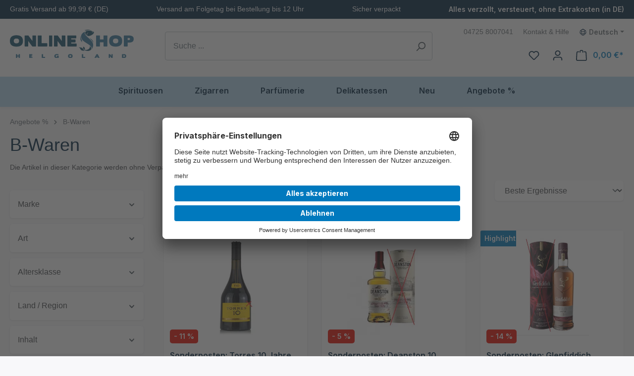

--- FILE ---
content_type: text/html; charset=UTF-8
request_url: https://www.onlineshop-helgoland.de/angebote/b-waren/
body_size: 33443
content:
<!DOCTYPE html>
<html lang="de-DE"
      itemscope="itemscope"
      itemtype="https://schema.org/WebPage">


    
                            
    <head>
                <link rel="preload" as="font" crossorigin type="font/woff2" href="/bundles/helgolandtheme/assets/fonts/Inter-Regular.woff2">
    <link rel="preload" as="font" crossorigin type="font/woff2" href="/bundles/helgolandtheme/assets/fonts/Inter-Italic.woff2">
    <link rel="preload" as="font" crossorigin type="font/woff2" href="/bundles/helgolandtheme/assets/fonts/Inter-SemiBold.woff2">
    <link rel="preload" as="font" crossorigin type="font/woff2" href="/bundles/helgolandtheme/assets/fonts/Inter-SemiBoldItalic.woff2">
    <link rel="preload" as="font" crossorigin type="font/woff2" href="/bundles/helgolandtheme/assets/fonts/Inter-Bold.woff2">
    <link rel="preload" as="font" crossorigin type="font/woff2" href="/bundles/helgolandtheme/assets/fonts/Inter-Medium.woff2">

        <link rel="dns-prefetch" href="" />
    <link rel="dns-prefetch" href="app.usercentrics.eu" />

                                <meta charset="utf-8">
            
                            <meta name="viewport"
                      content="width=device-width, initial-scale=1, shrink-to-fit=no">
            
            
                    <meta name="author"
                      content="">
                <meta name="robots"
                      content="index,follow">
                <meta name="revisit-after"
                      content="15 days">
                <meta name="keywords"
                      content="">
                <meta name="description"
                      content="Alle angeboten Artikel der Kategorie &quot;Sonderposten&quot;, werden ohne Verpackung/Tube/Karton verkauft.">
            

        <meta name="format-detection" content="telephone=no">

        <meta name="seobility" content="aff5cd594615f0c9e1ed6f31415d1962">


                                                <meta property="og:url"
                          content="https://www.onlineshop-helgoland.de/angebote/b-waren/">
                    <meta property="og:type"
                          content="website">
                    <meta property="og:site_name"
                          content="Onlineshop Helgoland">
                    <meta property="og:title"
                          content="B-Waren">
                    <meta property="og:description"
                          content="Alle angeboten Artikel der Kategorie &quot;Sonderposten&quot;, werden ohne Verpackung/Tube/Karton verkauft.">
                    <meta property="og:image"
                          content="https://cdn.onlineshop-helgoland.de/media/f5/ea/ae/1649229735/onlineshop-helgoland-logo.svg?ts=1649229735">

                    <meta name="twitter:card"
                          content="summary">
                    <meta name="twitter:site"
                          content="Onlineshop Helgoland">
                    <meta name="twitter:title"
                          content="B-Waren">
                    <meta name="twitter:description"
                          content="Alle angeboten Artikel der Kategorie &quot;Sonderposten&quot;, werden ohne Verpackung/Tube/Karton verkauft.">
                    <meta name="twitter:image"
                          content="https://cdn.onlineshop-helgoland.de/media/f5/ea/ae/1649229735/onlineshop-helgoland-logo.svg?ts=1649229735">
                            
                            <meta itemprop="copyrightHolder"
                      content="Onlineshop Helgoland">
                <meta itemprop="copyrightYear"
                      content="">
                <meta itemprop="isFamilyFriendly"
                      content="true">
                <meta itemprop="image"
                      content="https://cdn.onlineshop-helgoland.de/media/f5/ea/ae/1649229735/onlineshop-helgoland-logo.svg?ts=1649229735">
            
                                            <meta name="theme-color"
                      content="#F8F8FA">
                            
                                                <link rel="alternate" hreflang="x-default" href="https://www.onlineshop-helgoland.de/angebote/b-waren/">
                                    <link rel="alternate" hreflang="de-DE" href="https://www.onlineshop-helgoland.de/angebote/b-waren/">
                                    <link rel="alternate" hreflang="en-GB" href="https://www.onlineshop-helgoland.de/en/sale/warehouse-deals/">
                                    


                    <link rel="icon" href="https://cdn.onlineshop-helgoland.de/media/43/87/e2/1644842537/helgoland-icon.png?ts=1644842537">
        
                                <link rel="apple-touch-icon"
                  href="https://cdn.onlineshop-helgoland.de/media/f0/60/b0/1649229959/og-image.png?ts=1649229959">
                    
                                    <link rel="canonical" href="https://www.onlineshop-helgoland.de/angebote/b-waren/">
                    
                    <title itemprop="name">B-Waren</title>
        
            <style>
        .is-ctl-navigation .content-main, .is-ctl-wishlist .content-main, .is-ctl-search .content-main {
            background: url('https://www.onlineshop-helgoland.de/bundles/helgolandtheme/assets/images/body-header-background.jpg?1768567115') top center repeat-x;
        }
    </style>

                                                                    <link rel="stylesheet"
                      href="https://www.onlineshop-helgoland.de/theme/3352628c70356027108182850a68c891/css/all.css?1768567125">
                                    

                    
    <script>
        window.features = {"V6_5_0_0":true,"v6.5.0.0":true,"V6_6_0_0":true,"v6.6.0.0":true,"V6_7_0_0":false,"v6.7.0.0":false,"V6_8_0_0":false,"v6.8.0.0":false,"ADDRESS_SELECTION_REWORK":false,"address.selection.rework":false,"DISABLE_VUE_COMPAT":false,"disable.vue.compat":false,"ACCESSIBILITY_TWEAKS":false,"accessibility.tweaks":false,"ADMIN_VITE":false,"admin.vite":false,"TELEMETRY_METRICS":false,"telemetry.metrics":false,"PERFORMANCE_TWEAKS":false,"performance.tweaks":false,"CACHE_REWORK":false,"cache.rework":false,"PAYPAL_SETTINGS_TWEAKS":false,"paypal.settings.tweaks":false,"FEATURE_SWAGCMSEXTENSIONS_1":true,"feature.swagcmsextensions.1":true,"FEATURE_SWAGCMSEXTENSIONS_2":true,"feature.swagcmsextensions.2":true,"FEATURE_SWAGCMSEXTENSIONS_8":true,"feature.swagcmsextensions.8":true,"FEATURE_SWAGCMSEXTENSIONS_63":true,"feature.swagcmsextensions.63":true};
    </script>
        
                
        
<link rel="preload" as="script" href="https://app.usercentrics.eu/browser-ui/latest/loader.js">
<link rel="preload" as="script" href="https://privacy-proxy.usercentrics.eu/latest/uc-block.bundle.js">

<link rel="preconnect" href="https://app.usercentrics.eu">
<link rel="preconnect" href="https://api.usercentrics.eu">
<link rel="preconnect" href="https://privacy-proxy.usercentrics.eu">

<script id="usercentrics-cmp" data-language="de-DE" src="https://app.usercentrics.eu/browser-ui/latest/loader.js" data-settings-id="Sf-tv1rWA" async></script>

<script type="application/javascript" src="https://privacy-proxy.usercentrics.eu/latest/uc-block.bundle.js"></script>
<script>
    uc.blockOnly([
        'BJz7qNsdj-7',  // YouTube is blocked
        'HyEX5Nidi-m',  // Vimeo is blocked
        'abGHajF1',     // Bing Maps is blocked
        'S1pcEj_jZX',   // Google Maps is blocked
        'HkPBYFofN',    // Google Fonts is blocked
        'SyUQ54odobQ',  // Instagram is blocked
        'r5-Z_erQ0',    // Facebook is blocked
        '9Q2qrmB3',     // Pinterest is blocked
        'CguMb4Rq',     // Spotify is blocked
        'BJTzqNi_i-m',  // Twitter is blocked
    ]);
</script>

    <script type="text/javascript">
    (function(c,l,a,r,i,t,y){
        c[a]=c[a]||function(){(c[a].q=c[a].q||[]).push(arguments)};
        t=l.createElement(r);t.async=1;t.src="https://www.clarity.ms/tag/"+i;
        y=l.getElementsByTagName(r)[0];y.parentNode.insertBefore(t,y);
    })(window, document, "clarity", "script", "su8mo4ofsp");
</script>

                                
        <script type="text/plain"
                data-usercentrics="Google Analytics 4"
                async
                src="https://www.googletagmanager.com/gtag/js?id=G-KR2XWYST93"
        ></script>

        <script>
                                        window.gtagActive = true;
                window.controllerName = 'navigation';
                window.actionName = 'index';
                window.trackOrders = '1';
                window.gtagTrackingId = 'G-KR2XWYST93';
                window.dataLayer = window.dataLayer || [];
                window.gtagConfig = {
                    'anonymize_ip': '1',
                    'cookie_domain': 'none',
                    'cookie_prefix': '_swag_ga',
                    'currency': 'EUR'
                };

                function gtag() { dataLayer.push(arguments); }

                window.gtagCallback = function gtagCallbackFunction() {
                    gtag('js', new Date());
                    gtag('config', window.gtagTrackingId, window.gtagConfig);
                };

                                gtag("consent", "default", {
                    ad_user_data: "denied",
                    ad_personalization: "denied",
                    ad_storage: "denied",
                    analytics_storage: "denied",
                    wait_for_update: 2000 // milliseconds to wait for update
                });

                // Enable ads data redaction by default [optional]
                gtag("set", "ads_data_redaction", true);
                    </script>
    
        <script>
        window.addEventListener("usercentricsConsentsChangedEvent", function (e) {
            if( e.detail && e.detail.event == "consent_status") {
                var ucAnalyticsService = 'Google Analytics 4';
                var ucAdService = 'Google Ads';

                if(e.detail.hasOwnProperty(ucAnalyticsService) && e.detail.hasOwnProperty(ucAdService))
                {
                    gtag("consent", "update", {
                        ad_storage: e.detail[ucAdService] ? 'granted':'denied',
                        ad_user_data: e.detail[ucAdService] ? 'granted':'denied',
                        ad_personalization: e.detail[ucAdService] ? 'granted':'denied',
                        analytics_storage: e.detail[ucAnalyticsService] ? 'granted':'denied'
                    });
                }
                else {
                    if(e.detail.hasOwnProperty(ucAdService)) {
                        gtag("consent", "update", {
                            ad_storage: e.detail[ucAdService] ? 'granted':'denied',
                            ad_user_data: e.detail[ucAdService] ? 'granted':'denied',
                            ad_personalization: e.detail[ucAdService] ? 'granted':'denied'
                        });
                    }
                    if(e.detail.hasOwnProperty(ucAnalyticsService)) {
                        gtag("consent", "update", {
                            analytics_storage: e.detail[ucAnalyticsService] ? 'granted':'denied'
                        });
                    }
                }
            }
        });
    </script>
        



                            
            <script type="text/javascript"
                                src='https://www.google.com/recaptcha/api.js?render=6LexYsYfAAAAAD0-isQ03es-4nB4f884p5O8zwnk'
                defer></script>
        <script>
                                        window.googleReCaptchaV3Active = true;
                    </script>
            
                
        
                                    <script>
                window.activeNavigationId = '10b6197c0eec4b7786acdba56362aac4';
                window.router = {
                    'frontend.cart.offcanvas': '/checkout/offcanvas',
                    'frontend.cookie.offcanvas': '/cookie/offcanvas',
                    'frontend.checkout.finish.page': '/checkout/finish',
                    'frontend.checkout.info': '/widgets/checkout/info',
                    'frontend.menu.offcanvas': '/widgets/menu/offcanvas',
                    'frontend.cms.page': '/widgets/cms',
                    'frontend.cms.navigation.page': '/widgets/cms/navigation',
                    'frontend.account.addressbook': '/widgets/account/address-book',
                    'frontend.country.country-data': '/country/country-state-data',
                    'frontend.app-system.generate-token': '/app-system/Placeholder/generate-token',
                    };
                window.salesChannelId = '3057103f91f946318874347d81f9f68d';
            </script>
        

        
    <script>
        window.router['widgets.swag.cmsExtensions.quickview'] = '/swag/cms-extensions/quickview';
        window.router['widgets.swag.cmsExtensions.quickview.variant'] = '/swag/cms-extensions/quickview/variant';
    </script>

                                <script>
                
                window.breakpoints = {"xs":0,"sm":576,"md":768,"lg":992,"xl":1200,"xxl":1400};
            </script>
        
                                    <script>
                    window.customerLoggedInState = 0;

                    window.wishlistEnabled = 1;
                </script>
                    
                        
                            <script>
                window.themeAssetsPublicPath = 'https://www.onlineshop-helgoland.de/theme/cbd0a3f9c67942b4a1cbad6736320060/assets/';
            </script>
        
                        
    <script>
        window.validationMessages = {"required":"Die Eingabe darf nicht leer sein.","email":"Ung\u00fcltige E-Mail-Adresse. Die E-Mail ben\u00f6tigt das Format \"nutzer@beispiel.de\".","confirmation":"Ihre Eingaben sind nicht identisch.","minLength":"Die Eingabe ist zu kurz."};
    </script>
        
                                                            <script>
                        window.themeJsPublicPath = 'https://www.onlineshop-helgoland.de/theme/3352628c70356027108182850a68c891/js/';
                    </script>
                                            <script type="text/javascript" src="https://www.onlineshop-helgoland.de/theme/3352628c70356027108182850a68c891/js/storefront/storefront.js?1768567125" defer></script>
                                            <script type="text/javascript" src="https://www.onlineshop-helgoland.de/theme/3352628c70356027108182850a68c891/js/nds-shop/nds-shop.js?1768567125" defer></script>
                                            <script type="text/javascript" src="https://www.onlineshop-helgoland.de/theme/3352628c70356027108182850a68c891/js/swag-cms-extensions/swag-cms-extensions.js?1768567125" defer></script>
                                            <script type="text/javascript" src="https://www.onlineshop-helgoland.de/theme/3352628c70356027108182850a68c891/js/cbax-modul-manufacturers/cbax-modul-manufacturers.js?1768567125" defer></script>
                                            <script type="text/javascript" src="https://www.onlineshop-helgoland.de/theme/3352628c70356027108182850a68c891/js/nds-filter-instant-delivery/nds-filter-instant-delivery.js?1768567125" defer></script>
                                            <script type="text/javascript" src="https://www.onlineshop-helgoland.de/theme/3352628c70356027108182850a68c891/js/acris-supplies-upselling-c-s/acris-supplies-upselling-c-s.js?1768567125" defer></script>
                                            <script type="text/javascript" src="https://www.onlineshop-helgoland.de/theme/3352628c70356027108182850a68c891/js/pickware-dhl/pickware-dhl.js?1768567125" defer></script>
                                            <script type="text/javascript" src="https://www.onlineshop-helgoland.de/theme/3352628c70356027108182850a68c891/js/pickware-shipping-bundle/pickware-shipping-bundle.js?1768567125" defer></script>
                                            <script type="text/javascript" src="https://www.onlineshop-helgoland.de/theme/3352628c70356027108182850a68c891/js/cwb-wallee-payment6/cwb-wallee-payment6.js?1768567125" defer></script>
                                            <script type="text/javascript" src="https://www.onlineshop-helgoland.de/theme/3352628c70356027108182850a68c891/js/cbax-modul-analytics/cbax-modul-analytics.js?1768567125" defer></script>
                                            <script type="text/javascript" src="https://www.onlineshop-helgoland.de/theme/3352628c70356027108182850a68c891/js/pluszwei-back-in-stock-reminder/pluszwei-back-in-stock-reminder.js?1768567125" defer></script>
                                            <script type="text/javascript" src="https://www.onlineshop-helgoland.de/theme/3352628c70356027108182850a68c891/js/swag-pay-pal/swag-pay-pal.js?1768567125" defer></script>
                                            <script type="text/javascript" src="https://www.onlineshop-helgoland.de/theme/3352628c70356027108182850a68c891/js/diga-minimum-order-value/diga-minimum-order-value.js?1768567125" defer></script>
                                            <script type="text/javascript" src="https://www.onlineshop-helgoland.de/theme/3352628c70356027108182850a68c891/js/nds-banner-plugin/nds-banner-plugin.js?1768567125" defer></script>
                                            <script type="text/javascript" src="https://www.onlineshop-helgoland.de/theme/3352628c70356027108182850a68c891/js/intedia-doofinder-s-w6/intedia-doofinder-s-w6.js?1768567125" defer></script>
                                            <script type="text/javascript" src="https://www.onlineshop-helgoland.de/theme/3352628c70356027108182850a68c891/js/tanmar-ng-product-reviews/tanmar-ng-product-reviews.js?1768567125" defer></script>
                                            <script type="text/javascript" src="https://www.onlineshop-helgoland.de/theme/3352628c70356027108182850a68c891/js/tmms-additional-newsletter-registration-options/tmms-additional-newsletter-registration-options.js?1768567125" defer></script>
                                            <script type="text/javascript" src="https://www.onlineshop-helgoland.de/theme/3352628c70356027108182850a68c891/js/helgoland-theme/helgoland-theme.js?1768567125" defer></script>
                                                        

    
    
        </head>

    <body class="is-ctl-navigation is-act-index">

            
                
    
    
            <div id="page-top" class="skip-to-content bg-primary-subtle text-primary-emphasis overflow-hidden" tabindex="-1">
            <div class="container skip-to-content-container d-flex justify-content-center visually-hidden-focusable">
                                                                                        <a href="#content-main" class="skip-to-content-link d-inline-flex text-decoration-underline m-1 p-2 fw-bold gap-2">
                                Zum Hauptinhalt springen
                            </a>
                                            
                                                                        <a href="#header-main-search-input" class="skip-to-content-link d-inline-flex text-decoration-underline m-1 p-2 fw-bold gap-2 d-none d-sm-block">
                                Zur Suche springen
                            </a>
                                            
                                                                        <a href="#main-navigation-menu" class="skip-to-content-link d-inline-flex text-decoration-underline m-1 p-2 fw-bold gap-2 d-none d-lg-block">
                                Zur Hauptnavigation springen
                            </a>
                                                                        </div>
        </div>
        
                        <noscript class="noscript-main">
                
    <div role="alert"
         aria-live="polite"
                  class="alert alert-info alert-has-icon">
                                                                        
                                                            <span class="icon icon-info" aria-hidden="true">
                                        <svg xmlns="http://www.w3.org/2000/svg" xmlns:xlink="http://www.w3.org/1999/xlink" width="24" height="24" viewBox="0 0 24 24"><defs><path d="M12 7c.5523 0 1 .4477 1 1s-.4477 1-1 1-1-.4477-1-1 .4477-1 1-1zm1 9c0 .5523-.4477 1-1 1s-1-.4477-1-1v-5c0-.5523.4477-1 1-1s1 .4477 1 1v5zm11-4c0 6.6274-5.3726 12-12 12S0 18.6274 0 12 5.3726 0 12 0s12 5.3726 12 12zM12 2C6.4772 2 2 6.4772 2 12s4.4772 10 10 10 10-4.4772 10-10S17.5228 2 12 2z" id="icons-default-info" /></defs><use xlink:href="#icons-default-info" fill="#758CA3" fill-rule="evenodd" /></svg>
                    </span>
                                                        
                                    
                    <div class="alert-content-container">
                                                    
                                                        <div class="alert-content">                                                    Um unseren Shop in vollem Umfang nutzen zu können, empfehlen wir Ihnen Javascript in Ihrem Browser zu aktivieren.
                                                                </div>                
                                                                </div>
            </div>
            </noscript>
        
                                                                                                <style>
                    #b0197e43cdb18789ea342cf21c6a6c131.nds-banner .discount-code .discount-code-icon .icon { color: #000000 }
                    #b0197e43cdb18789ea342cf21c6a6c131.nds-banner .nds-banner-close .icon.icon-x { color: #ffffff }
                    #b0197e43cdb18789ea342cf21c6a6c131.nds-banner .target-note-wrapper .note-tooltip-icon .icon { color: #ffffff }
                </style>
            
                            <div class="nds-banner show-mobile show-tablet"
                     data-nds-banner="true"
                     style="background: #012340;padding: 8px;"
                    id="b0197e43cdb18789ea342cf21c6a6c131"
                    data-ident="bb9b7687c563eb12e0598b025bf129ce6"
                                                                            >
                    <div class="banner-wrapper">
                                                                                    
                                <span class="banner-text show-mobile show-tablet show-desktop"
                                    style="color: #ffffff;"                                >Gratis Versand ab 99,99 € (DE)</span>

                                                                                                            <div class="banner-discount-countdown-wrapper">
                            
                                                    </div>
                        
                    </div>

                            </div>
                                    
                    
    
                <header class="header-main">
                                                                <div class="container">
                                            <div class="top-bar d-none d-lg-block">
        <div class="top-bar-wrapper">
            <ul class="benefits-list">
                <li>Gratis Versand ab 99,99 € (DE)</li>
                <li>Versand am Folgetag bei Bestellung bis 12 Uhr</li>
                <li>Sicher verpackt</li>
                <li><strong>Alles verzollt, versteuert, ohne Extrakosten (in DE)</strong></li>
            </ul>
        </div>
    </div>
    
            <div class="row align-items-center header-row">
                            <div class="col-12 col-lg-auto header-logo-col pb-sm-2 my-3 m-lg-0">
                        <div class="header-logo-main text-center">
                    <a class="header-logo-main-link"
               href="/"
               title="Zur Startseite gehen">
                                    <picture class="header-logo-picture d-block m-auto">
                                                                            
                                                                            
                                    <img src="https://cdn.onlineshop-helgoland.de/media/f5/ea/ae/1649229735/onlineshop-helgoland-logo.svg?ts=1649229735"
             alt="Zur Startseite gehen"
             class="img-fluid header-logo-main-img"
             width="250" />
                        </picture>
                            </a>
            </div>
                </div>
            
                            <div class="col-12 order-2 col-sm order-sm-1 header-search-col">
                    <div class="row">
                        <div class="col-sm-auto d-none d-sm-block d-lg-none">
                                                            <div class="nav-main-toggle">
                                                                            <button
                                            class="btn nav-main-toggle-btn header-actions-btn"
                                            type="button"
                                            data-off-canvas-menu="true"
                                            aria-label="Menü"
                                        >
                                                                                                    <span class="icon icon-stack">
                                        <svg xmlns="http://www.w3.org/2000/svg" xmlns:xlink="http://www.w3.org/1999/xlink" width="24" height="24" viewBox="0 0 24 24"><defs><path d="M3 13c-.5523 0-1-.4477-1-1s.4477-1 1-1h18c.5523 0 1 .4477 1 1s-.4477 1-1 1H3zm0-7c-.5523 0-1-.4477-1-1s.4477-1 1-1h18c.5523 0 1 .4477 1 1s-.4477 1-1 1H3zm0 14c-.5523 0-1-.4477-1-1s.4477-1 1-1h18c.5523 0 1 .4477 1 1s-.4477 1-1 1H3z" id="icons-default-stack" /></defs><use xlink:href="#icons-default-stack" fill="#758CA3" fill-rule="evenodd" /></svg>
                    </span>
                                                                                        </button>
                                                                    </div>
                                                    </div>
                        <div class="col">
                            
    <div class="collapse"
         id="searchCollapse">
        <div class="header-search my-2 m-sm-auto">
                            <form action="/search"
                      method="get"
                      data-search-widget="true"
                      data-search-widget-options="{&quot;searchWidgetMinChars&quot;:2}"
                      data-url="/suggest?search="
                      class="header-search-form">
                                            <div class="input-group">
                                                            <input
                                    type="search"
                                    id="header-main-search-input"
                                    name="search"
                                    class="form-control header-search-input"
                                    autocomplete="off"
                                    autocapitalize="off"
                                    placeholder="Suche ..."
                                    aria-label="Suche ..."
                                    role="combobox"
                                    aria-autocomplete="list"
                                    aria-controls="search-suggest-listbox"
                                    aria-expanded="false"
                                    aria-describedby="search-suggest-result-info"
                                    value="">
                            
                                                            <button type="submit"
                                        class="btn header-search-btn"
                                        aria-label="Suchen">
                                    <span class="header-search-icon">
                                                <span class="icon icon-search">
                                        <svg xmlns="http://www.w3.org/2000/svg" xmlns:xlink="http://www.w3.org/1999/xlink" width="24" height="24" viewBox="0 0 24 24"><defs><path d="M10.0944 16.3199 4.707 21.707c-.3905.3905-1.0237.3905-1.4142 0-.3905-.3905-.3905-1.0237 0-1.4142L8.68 14.9056C7.6271 13.551 7 11.8487 7 10c0-4.4183 3.5817-8 8-8s8 3.5817 8 8-3.5817 8-8 8c-1.8487 0-3.551-.627-4.9056-1.6801zM15 16c3.3137 0 6-2.6863 6-6s-2.6863-6-6-6-6 2.6863-6 6 2.6863 6 6 6z" id="icons-default-search" /></defs><use xlink:href="#icons-default-search" fill="#758CA3" fill-rule="evenodd" /></svg>
                    </span>
                                        </span>
                                </button>
                            
                                                            <button class="btn header-close-btn js-search-close-btn d-none"
                                        type="button"
                                        aria-label="Die Dropdown-Suche schließen">
                                    <span class="header-close-icon">
                                                <span class="icon icon-x">
                                        <svg xmlns="http://www.w3.org/2000/svg" xmlns:xlink="http://www.w3.org/1999/xlink" width="24" height="24" viewBox="0 0 24 24"><defs><path d="m10.5858 12-7.293-7.2929c-.3904-.3905-.3904-1.0237 0-1.4142.3906-.3905 1.0238-.3905 1.4143 0L12 10.5858l7.2929-7.293c.3905-.3904 1.0237-.3904 1.4142 0 .3905.3906.3905 1.0238 0 1.4143L13.4142 12l7.293 7.2929c.3904.3905.3904 1.0237 0 1.4142-.3906.3905-1.0238.3905-1.4143 0L12 13.4142l-7.2929 7.293c-.3905.3904-1.0237.3904-1.4142 0-.3905-.3906-.3905-1.0238 0-1.4143L10.5858 12z" id="icons-default-x" /></defs><use xlink:href="#icons-default-x" fill="#758CA3" fill-rule="evenodd" /></svg>
                    </span>
                                        </span>
                                </button>
                                                    </div>
                                    </form>
                    </div>
    </div>
                        </div>
                    </div>
                </div>
            
                <div class="col-12 order-1 col-sm-auto order-sm-2 header-actions-col">
        <div class="service-bar">
            <ul>
                <li>
                    <a href="tel:+4947258007041" title="Mo-Fr: 09:00 - 16:00 Uhr, Sa: 09:00 - 12:00 Uhr">
                        04725 8007041
                    </a>
                </li>

                <li>
                    <a href="/hilfe/kontakt-hilfe/">
                        Kontakt & Hilfe
                    </a>
                </li>
            </ul>

                                
                
            <div class="top-bar-nav-item top-bar-language">
                            <form method="post"
                      action="/checkout/language"
                      class="language-form"
                      data-form-auto-submit="true">
                                                                                            
                        <div class="languages-menu dropdown">
                            <button class="btn dropdown-toggle top-bar-nav-btn"
                                    type="button"
                                    id="languagesDropdown-top-bar"
                                    data-bs-toggle="dropdown"
                                    aria-haspopup="true"
                                    aria-expanded="false"
                                    aria-label="Sprache ändern (Deutsch ist die aktuelle Sprache)">
                                <span aria-hidden="true" class="top-bar-list-icon language-flag country-de language-de"></span>
                                                                <span class="top-bar-nav-text">Deutsch</span>
                            </button>

                                                            <ul class="top-bar-list dropdown-menu dropdown-menu-end"
                                    aria-label="Verfügbare Sprachen">
                                                                            
                                                                                                                        <li class="top-bar-list-item dropdown-item item-checked active">
                                                                                                                                                                                            
                                                                                                                                                    <label class="top-bar-list-label"
                                                           for="top-bar-2fbb5fe2e29a4d70aa5854ce7ce3e20b">
                                                        <input id="top-bar-2fbb5fe2e29a4d70aa5854ce7ce3e20b"
                                                               class="top-bar-list-radio"
                                                               value="2fbb5fe2e29a4d70aa5854ce7ce3e20b"
                                                               name="languageId"
                                                               type="radio"
                                                             checked>
                                                        <span aria-hidden="true" class="top-bar-list-icon language-flag country-de language-de"></span>
                                                        Deutsch
                                                    </label>
                                                
                                                                                                                                    </li>
                                                                            
                                                                                                                        <li class="top-bar-list-item dropdown-item">
                                                                                                                                                                                            
                                                                                                                                                    <label class="top-bar-list-label"
                                                           for="top-bar-54f8e38ada4a45ffad48435e44ada8e1">
                                                        <input id="top-bar-54f8e38ada4a45ffad48435e44ada8e1"
                                                               class="top-bar-list-radio"
                                                               value="54f8e38ada4a45ffad48435e44ada8e1"
                                                               name="languageId"
                                                               type="radio"
                                                            >
                                                        <span aria-hidden="true" class="top-bar-list-icon language-flag country-gb language-en"></span>
                                                        English
                                                    </label>
                                                
                                                                                                                                    </li>
                                                                    </ul>
                                                    </div>

                        <input name="redirectTo" type="hidden" value="frontend.navigation.page">

                                                    <input name="redirectParameters[_httpCache]" type="hidden" value="1">
                                                    <input name="redirectParameters[navigationId]" type="hidden" value="10b6197c0eec4b7786acdba56362aac4">
                                                            </form>
                    </div>
                        </div>

        <div class="row g-0">
                                                                    <div class="col d-sm-none">
                                <div class="menu-button">
                                                                            <button
                                            class="btn nav-main-toggle-btn header-actions-btn"
                                            type="button"
                                            data-off-canvas-menu="true"
                                            aria-label="Menü"
                                        >
                                                                                                    <span class="icon icon-stack">
                                        <svg xmlns="http://www.w3.org/2000/svg" xmlns:xlink="http://www.w3.org/1999/xlink" width="24" height="24" viewBox="0 0 24 24"><use xlink:href="#icons-default-stack" fill="#758CA3" fill-rule="evenodd" /></svg>
                    </span>
                                                                                        </button>
                                                                    </div>
                            </div>
                        
            
                                                                    <div class="col-auto d-sm-none">
                                <div class="search-toggle">
                                    <button class="btn header-actions-btn search-toggle-btn js-search-toggle-btn collapsed"
                                            type="button"
                                            data-bs-toggle="collapse"
                                            data-bs-target="#searchCollapse"
                                            aria-expanded="false"
                                            aria-controls="searchCollapse"
                                            aria-label="Suchen">
                                                <span class="icon icon-search">
                                        <svg xmlns="http://www.w3.org/2000/svg" xmlns:xlink="http://www.w3.org/1999/xlink" width="24" height="24" viewBox="0 0 24 24"><use xlink:href="#icons-default-search" fill="#758CA3" fill-rule="evenodd" /></svg>
                    </span>
                                        </button>
                                </div>
                            </div>
                        
            
                                                                                                <div class="col-auto">
                                    <div class="header-wishlist">
                                        <a class="btn header-wishlist-btn header-actions-btn"
                                           href="/wishlist"
                                           title="Merkzettel"
                                           aria-label="Merkzettel">
                                                
            <span class="header-wishlist-icon">
                    <span class="icon icon-heart">
                                        <svg xmlns="http://www.w3.org/2000/svg" xmlns:xlink="http://www.w3.org/1999/xlink" width="24" height="24" viewBox="0 0 24 24"><defs><path d="M20.0139 12.2998c1.8224-1.8224 1.8224-4.7772 0-6.5996-1.8225-1.8225-4.7772-1.8225-6.5997 0L12 7.1144l-1.4142-1.4142c-1.8225-1.8225-4.7772-1.8225-6.5997 0-1.8224 1.8224-1.8224 4.7772 0 6.5996l7.519 7.519a.7.7 0 0 0 .9899 0l7.5189-7.519zm1.4142 1.4142-7.519 7.519c-1.0543 1.0544-2.7639 1.0544-3.8183 0L2.572 13.714c-2.6035-2.6035-2.6035-6.8245 0-9.428 2.6035-2.6035 6.8246-2.6035 9.4281 0 2.6035-2.6035 6.8246-2.6035 9.428 0 2.6036 2.6035 2.6036 6.8245 0 9.428z" id="icons-default-heart" /></defs><use xlink:href="#icons-default-heart" fill="#758CA3" fill-rule="evenodd" /></svg>
                    </span>
            </span>
    
    
    
    <span class="badge bg-primary header-wishlist-badge"
          id="wishlist-basket"
          data-wishlist-storage="true"
          data-wishlist-storage-options="{&quot;listPath&quot;:&quot;\/wishlist\/list&quot;,&quot;mergePath&quot;:&quot;\/wishlist\/merge&quot;,&quot;pageletPath&quot;:&quot;\/wishlist\/merge\/pagelet&quot;}"
          data-wishlist-widget="true"
          data-wishlist-widget-options="{&quot;showCounter&quot;:true}"
    ></span>
                                        </a>
                                    </div>
                                </div>
                            

                            
                                                                    <div class="col-auto">
                                <div class="account-menu">
                                        <div class="dropdown">
                    <button class="btn account-menu-btn header-actions-btn"
                    type="button"
                    id="accountWidget"
                    data-account-menu="true"
                    data-bs-toggle="dropdown"
                    aria-haspopup="true"
                    aria-expanded="false"
                    aria-label="Ihr Konto"
                    title="Ihr Konto">
                        <span class="icon icon-avatar">
                                        <svg xmlns="http://www.w3.org/2000/svg" xmlns:xlink="http://www.w3.org/1999/xlink" width="24" height="24" viewBox="0 0 24 24"><defs><path d="M12 3C9.7909 3 8 4.7909 8 7c0 2.2091 1.7909 4 4 4 2.2091 0 4-1.7909 4-4 0-2.2091-1.7909-4-4-4zm0-2c3.3137 0 6 2.6863 6 6s-2.6863 6-6 6-6-2.6863-6-6 2.6863-6 6-6zM4 22.099c0 .5523-.4477 1-1 1s-1-.4477-1-1V20c0-2.7614 2.2386-5 5-5h10.0007c2.7614 0 5 2.2386 5 5v2.099c0 .5523-.4477 1-1 1s-1-.4477-1-1V20c0-1.6569-1.3431-3-3-3H7c-1.6569 0-3 1.3431-3 3v2.099z" id="icons-default-avatar" /></defs><use xlink:href="#icons-default-avatar" fill="#758CA3" fill-rule="evenodd" /></svg>
                    </span>
                </button>
        
                    <div class="dropdown-menu dropdown-menu-end account-menu-dropdown js-account-menu-dropdown"
                 aria-labelledby="accountWidget">
                

        
            <div class="offcanvas-header">
                            <button class="btn btn-secondary offcanvas-close js-offcanvas-close">
                                                    <span class="icon icon-x icon-sm">
                                        <svg xmlns="http://www.w3.org/2000/svg" xmlns:xlink="http://www.w3.org/1999/xlink" width="24" height="24" viewBox="0 0 24 24"><use xlink:href="#icons-default-x" fill="#758CA3" fill-rule="evenodd" /></svg>
                    </span>
                        
                                            Menü schließen
                                    </button>
                    </div>
    
            <div class="offcanvas-body">
                <div class="account-menu">
                                    <div class="dropdown-header account-menu-header">
                    Ihr Konto
                </div>
                    
                    <div class="account-menu-login">
            <a href="/account/login"
               title="Anmelden"
               class="btn btn-primary account-menu-login-button">
                Anmelden
            </a>

            <div class="account-menu-register">
                oder
                <a href="/account/login?register=1"
                   title="Registrieren">Registrieren</a>
            </div>
        </div>
    
                    <div class="account-menu-links">
                    <div class="header-account-menu">
        <div class="card account-menu-inner">
                                        
                                                <nav class="list-group list-group-flush account-aside-list-group">
                                                                                    <a href="/account"
                                   title="Übersicht"
                                   class="list-group-item list-group-item-action account-aside-item"
                                   >
                                    Übersicht
                                </a>
                            
                                                            <a href="/account/profile"
                                   title="Persönliches Profil"
                                   class="list-group-item list-group-item-action account-aside-item"
                                   >
                                    Persönliches Profil
                                </a>
                            
                                                            <a href="/account/address"
                                   title="Adressen"
                                   class="list-group-item list-group-item-action account-aside-item"
                                   >
                                    Adressen
                                </a>
                            
                                                                                                                        <a href="/account/payment"
                                   title="Zahlungsarten"
                                   class="list-group-item list-group-item-action account-aside-item"
                                   >
                                    Zahlungsarten
                                </a>
                                                            
                                                            <a href="/account/order"
                                   title="Bestellungen"
                                   class="list-group-item list-group-item-action account-aside-item"
                                   >
                                    Bestellungen
                                </a>
                                                                        </nav>
                            
                                                </div>
    </div>
            </div>
            </div>
        </div>
                </div>
            </div>
                                </div>
                            </div>
                        
            
                                                                    <div class="col-auto">
                                <div
                                    class="header-cart"
                                    data-off-canvas-cart="true"
                                >
                                    <a
                                        class="btn header-cart-btn header-actions-btn"
                                        href="/checkout/cart"
                                        data-cart-widget="true"
                                        title="Warenkorb"
                                        aria-labelledby="cart-widget-aria-label"
                                        aria-haspopup="true"
                                    >
                                            <span class="header-cart-icon">
                <span class="icon icon-bag">
                                        <svg aria-label="Warenkorb" xmlns="http://www.w3.org/2000/svg" xmlns:xlink="http://www.w3.org/1999/xlink" width="24" height="24" viewBox="0 0 24 24"><defs><path d="M5.892 3c.5523 0 1 .4477 1 1s-.4477 1-1 1H3.7895a1 1 0 0 0-.9986.9475l-.7895 15c-.029.5515.3946 1.0221.9987 1.0525h17.8102c.5523 0 1-.4477.9986-1.0525l-.7895-15A1 1 0 0 0 20.0208 5H17.892c-.5523 0-1-.4477-1-1s.4477-1 1-1h2.1288c1.5956 0 2.912 1.249 2.9959 2.8423l.7894 15c.0035.0788.0035.0788.0042.1577 0 1.6569-1.3432 3-3 3H3c-.079-.0007-.079-.0007-.1577-.0041-1.6546-.0871-2.9253-1.499-2.8382-3.1536l.7895-15C.8775 4.249 2.1939 3 3.7895 3H5.892zm4 2c0 .5523-.4477 1-1 1s-1-.4477-1-1V3c0-1.6569 1.3432-3 3-3h2c1.6569 0 3 1.3431 3 3v2c0 .5523-.4477 1-1 1s-1-.4477-1-1V3c0-.5523-.4477-1-1-1h-2c-.5523 0-1 .4477-1 1v2z" id="icons-default-bag" /></defs><use xlink:href="#icons-default-bag" fill="#758CA3" fill-rule="evenodd" /></svg>
                    </span>
        </span>
        <span class="header-cart-total d-none d-sm-inline-block ms-sm-2">
                0,00 €*    </span>

        <span
        class="visually-hidden"
        id="cart-widget-aria-label"
    >
        Warenkorb enthält 0 Positionen. Der Gesamtwert beträgt 0,00 €.
    </span>
                                    </a>
                                </div>
                            </div>
                        
                    </div>
    </div>
        </div>
                            </div>
                                    </header>
            

                
                                        <div class="nav-main">
                                                                                            

    <div class="main-navigation"
         id="mainNavigation"
         data-flyout-menu="true">
                    <div class="container">
                                    <nav class="nav main-navigation-menu"
                        itemscope="itemscope"
                        itemtype="http://schema.org/SiteNavigationElement">
                        
                        							                        
                                                    
                                                                                            
                                                                
                                                                                                            <a class="nav-link main-navigation-link"
                                           href="https://www.onlineshop-helgoland.de/spirituosen/"
                                           itemprop="url"
                                           data-flyout-menu-trigger="c769a41b57b14498ba3bb6f1ed11dc31"                                                                                      title="Spirituosen">
                                            <div class="main-navigation-link-text">
                                                <span itemprop="name">Spirituosen</span>
                                            </div>
                                        </a>
                                                                                                                                                                
                                                                
                                                                                                            <a class="nav-link main-navigation-link"
                                           href="https://www.onlineshop-helgoland.de/zigarren/"
                                           itemprop="url"
                                           data-flyout-menu-trigger="831fee9dbdb64eb9b01b8d8a9ca17117"                                                                                      title="Zigarren">
                                            <div class="main-navigation-link-text">
                                                <span itemprop="name">Zigarren</span>
                                            </div>
                                        </a>
                                                                                                                                                                
                                                                
                                                                                                            <a class="nav-link main-navigation-link"
                                           href="https://www.onlineshop-helgoland.de/parfuemerie/"
                                           itemprop="url"
                                           data-flyout-menu-trigger="fef72d5611124f40b9b8ac3f934d82f4"                                                                                      title="Parfümerie">
                                            <div class="main-navigation-link-text">
                                                <span itemprop="name">Parfümerie</span>
                                            </div>
                                        </a>
                                                                                                                                                                
                                                                
                                                                                                            <a class="nav-link main-navigation-link"
                                           href="https://www.onlineshop-helgoland.de/delikatessen/"
                                           itemprop="url"
                                           data-flyout-menu-trigger="471e21fb9ba64497996b070a860d1e49"                                                                                      title="Delikatessen">
                                            <div class="main-navigation-link-text">
                                                <span itemprop="name">Delikatessen</span>
                                            </div>
                                        </a>
                                                                                                                                                                
                                                                
                                                                                                            <a class="nav-link main-navigation-link"
                                           href="https://www.onlineshop-helgoland.de/neu/"
                                           itemprop="url"
                                                                                                                                 title="Neu">
                                            <div class="main-navigation-link-text">
                                                <span itemprop="name">Neu</span>
                                            </div>
                                        </a>
                                                                                                                                                                
                                                                
                                                                                                            <div class="nav-link main-navigation-link"
                                                                                            data-flyout-menu-trigger="2a0148c3a31e4c9193de28f7c8681924"
                                                                                          title="Angebote %">
                                            <div class="main-navigation-link-text">
                                                <span itemprop="name">Angebote %</span>
                                            </div>
                                        </div>
                                                                                                                                            </nav>
                            </div>
        
                                                                                                                                                                                                                                                                                                                                                                                            
                                                <div class="navigation-flyouts">
                                                                                                                                                                <div class="navigation-flyout"
                                             data-flyout-menu-id="c769a41b57b14498ba3bb6f1ed11dc31">
                                            <div class="container">
                                                                                                                    <div class="row navigation-flyout-bar">
                                            <div class="col">
                    <div class="navigation-flyout-category-link">
                                                                                    <a class="nav-link"
                                   href="https://www.onlineshop-helgoland.de/spirituosen/"
                                   itemprop="url"
                                   title="Spirituosen">
                                                                            Alle Produkte aus Spirituosen
                                                <span class="icon icon-arrow-right icon-primary">
                                        <svg xmlns="http://www.w3.org/2000/svg" xmlns:xlink="http://www.w3.org/1999/xlink" width="16" height="16" viewBox="0 0 16 16"><defs><path id="icons-solid-arrow-right" d="M6.7071 6.2929c-.3905-.3905-1.0237-.3905-1.4142 0-.3905.3905-.3905 1.0237 0 1.4142l3 3c.3905.3905 1.0237.3905 1.4142 0l3-3c.3905-.3905.3905-1.0237 0-1.4142-.3905-.3905-1.0237-.3905-1.4142 0L9 8.5858l-2.2929-2.293z" /></defs><use transform="rotate(-90 9 8.5)" xlink:href="#icons-solid-arrow-right" fill="#758CA3" fill-rule="evenodd" /></svg>
                    </span>
                                                                        </a>
                                                                        </div>
                </div>
            
        
                                            <div class="col-auto">
                    <div class="navigation-flyout-close js-close-flyout-menu">
                                                                                            <span class="icon icon-x">
                                        <svg xmlns="http://www.w3.org/2000/svg" xmlns:xlink="http://www.w3.org/1999/xlink" width="24" height="24" viewBox="0 0 24 24"><use xlink:href="#icons-default-x" fill="#758CA3" fill-rule="evenodd" /></svg>
                    </span>
                                                                            </div>
                </div>
            
            </div>

            <div class="row navigation-flyout-content">
                            <div class="col">
                    <div class="navigation-flyout-categories">
                                                        
                    
    
    <div class="row navigation-flyout-categories is-level-0">
						                        		                                                                        						                        			
					
			

            				<div class="col-2 navigation-flyout-col">
                                                                        <a class="nav-item nav-link navigation-flyout-link is-level-0 levels-l3"
                               href="https://www.onlineshop-helgoland.de/spirituosen/whisky/"
                               itemprop="url"
                                                              title="Whisky">
                                <span itemprop="name">Whisky</span>
                            </a>
												                                                        
                                            
                    																					    
        
    
    <div class="navigation-flyout-categories is-level-1">
						                        		                                        						                        			
					
			

            				<div class="navigation-flyout-col">
                                                                        <a class="nav-item nav-link navigation-flyout-link is-level-1 levels-l3"
                               href="https://www.onlineshop-helgoland.de/spirituosen/whisky/single-malt/"
                               itemprop="url"
                                                              title="Single Malt">
                                <span itemprop="name">Single Malt</span>
                            </a>
												                    
                    																			                    					
					                </div>
                                            						                        			
					
			

            				<div class="navigation-flyout-col">
                                                                        <a class="nav-item nav-link navigation-flyout-link is-level-1 levels-l3"
                               href="https://www.onlineshop-helgoland.de/spirituosen/whisky/blended-whisky/"
                               itemprop="url"
                                                              title="Blended Whisky">
                                <span itemprop="name">Blended Whisky</span>
                            </a>
												                    
                    																			                    					
					                </div>
                                            						                        			
					
			

            				<div class="navigation-flyout-col">
                                                                        <a class="nav-item nav-link navigation-flyout-link is-level-1 levels-l3"
                               href="https://www.onlineshop-helgoland.de/spirituosen/whisky/bourbon-whiskey/"
                               itemprop="url"
                                                              title="Bourbon Whiskey">
                                <span itemprop="name">Bourbon Whiskey</span>
                            </a>
												                    
                    																			                    					
					                </div>
                                            						                        			
					
			

            				<div class="navigation-flyout-col">
                                                                        <a class="nav-item nav-link navigation-flyout-link is-level-1 levels-l3"
                               href="https://www.onlineshop-helgoland.de/spirituosen/whisky/scotch-schottland/"
                               itemprop="url"
                                                              title="Scotch / Schottland">
                                <span itemprop="name">Scotch / Schottland</span>
                            </a>
												                    
                    																			                    					
					                </div>
                                            						                        			
					
			

            				<div class="navigation-flyout-col">
                                                                        <a class="nav-item nav-link navigation-flyout-link is-level-1 levels-l3"
                               href="https://www.onlineshop-helgoland.de/spirituosen/whisky/irland/"
                               itemprop="url"
                                                              title="Irland">
                                <span itemprop="name">Irland</span>
                            </a>
												                    
                    																			                    					
					                </div>
                                            						                        			
					
			

            				<div class="navigation-flyout-col">
                                                                        <a class="nav-item nav-link navigation-flyout-link is-level-1 levels-l3"
                               href="https://www.onlineshop-helgoland.de/spirituosen/whisky/usa/"
                               itemprop="url"
                                                              title="USA">
                                <span itemprop="name">USA</span>
                            </a>
												                    
                    																			                    					
					                </div>
                                            						                        			
					
			

            				<div class="navigation-flyout-col">
                                                                        <a class="nav-item nav-link navigation-flyout-link is-level-1 levels-l3"
                               href="https://www.onlineshop-helgoland.de/spirituosen/whisky/japan/"
                               itemprop="url"
                                                              title="Japan">
                                <span itemprop="name">Japan</span>
                            </a>
												                    
                    																			                    					
					                </div>
                    		                        </div>
													                    					
					                </div>
                                            						                        			
					
			

            				<div class="col-2 navigation-flyout-col">
                                                                        <a class="nav-item nav-link navigation-flyout-link is-level-0 levels-l3"
                               href="https://www.onlineshop-helgoland.de/spirituosen/rum/"
                               itemprop="url"
                                                              title="Rum">
                                <span itemprop="name">Rum</span>
                            </a>
												                                                        
                                            
                    																					    
        
    
    <div class="navigation-flyout-categories is-level-1">
						                        		                                        						                        			
					
			

            				<div class="navigation-flyout-col">
                                                                        <a class="nav-item nav-link navigation-flyout-link is-level-1 levels-l3"
                               href="https://www.onlineshop-helgoland.de/spirituosen/rum/brauner-rum/"
                               itemprop="url"
                                                              title="Brauner Rum">
                                <span itemprop="name">Brauner Rum</span>
                            </a>
												                    
                    																			                    					
					                </div>
                                            						                        			
					
			

            				<div class="navigation-flyout-col">
                                                                        <a class="nav-item nav-link navigation-flyout-link is-level-1 levels-l3"
                               href="https://www.onlineshop-helgoland.de/spirituosen/rum/gold-rum/"
                               itemprop="url"
                                                              title="Gold Rum">
                                <span itemprop="name">Gold Rum</span>
                            </a>
												                    
                    																			                    					
					                </div>
                                            						                        			
					
			

            				<div class="navigation-flyout-col">
                                                                        <a class="nav-item nav-link navigation-flyout-link is-level-1 levels-l3"
                               href="https://www.onlineshop-helgoland.de/spirituosen/rum/weisser-rum/"
                               itemprop="url"
                                                              title="Weißer Rum">
                                <span itemprop="name">Weißer Rum</span>
                            </a>
												                    
                    																			                    					
					                </div>
                                            						                        			
					
			

            				<div class="navigation-flyout-col">
                                                                        <a class="nav-item nav-link navigation-flyout-link is-level-1 levels-l3"
                               href="https://www.onlineshop-helgoland.de/spirituosen/rum/spiced-rum/"
                               itemprop="url"
                                                              title="Spiced Rum">
                                <span itemprop="name">Spiced Rum</span>
                            </a>
												                    
                    																			                    					
					                </div>
                                            						                        			
					
			

            				<div class="navigation-flyout-col">
                                                                        <a class="nav-item nav-link navigation-flyout-link is-level-1 levels-l3"
                               href="https://www.onlineshop-helgoland.de/spirituosen/rum/cuba-rum/"
                               itemprop="url"
                                                              title="Cuba Rum">
                                <span itemprop="name">Cuba Rum</span>
                            </a>
												                    
                    																			                    					
					                </div>
                    		                        </div>
													                    					
					                </div>
                                            						                        			
					
			

            				<div class="col-2 navigation-flyout-col">
                                                                        <a class="nav-item nav-link navigation-flyout-link is-level-0 levels-l3"
                               href="https://www.onlineshop-helgoland.de/spirituosen/gin/"
                               itemprop="url"
                                                              title="Gin">
                                <span itemprop="name">Gin</span>
                            </a>
												                                                        
                                            
                    																					    
        
    
    <div class="navigation-flyout-categories is-level-1">
						                        		                                        						                        			
					
			

            				<div class="navigation-flyout-col">
                                                                        <a class="nav-item nav-link navigation-flyout-link is-level-1 levels-l3"
                               href="https://www.onlineshop-helgoland.de/spirituosen/gin/dry/"
                               itemprop="url"
                                                              title="Dry">
                                <span itemprop="name">Dry</span>
                            </a>
												                    
                    																			                    					
					                </div>
                                            						                        			
					
			

            				<div class="navigation-flyout-col">
                                                                        <a class="nav-item nav-link navigation-flyout-link is-level-1 levels-l3"
                               href="https://www.onlineshop-helgoland.de/spirituosen/gin/london-dry/"
                               itemprop="url"
                                                              title="London Dry">
                                <span itemprop="name">London Dry</span>
                            </a>
												                    
                    																			                    					
					                </div>
                                            						                        			
					
			

            				<div class="navigation-flyout-col">
                                                                        <a class="nav-item nav-link navigation-flyout-link is-level-1 levels-l3"
                               href="https://www.onlineshop-helgoland.de/spirituosen/gin/new-western-dry/"
                               itemprop="url"
                                                              title="New Western Dry">
                                <span itemprop="name">New Western Dry</span>
                            </a>
												                    
                    																			                    					
					                </div>
                                            						                        			
					
			

            				<div class="navigation-flyout-col">
                                                                        <a class="nav-item nav-link navigation-flyout-link is-level-1 levels-l3"
                               href="https://www.onlineshop-helgoland.de/spirituosen/gin/flavoured/"
                               itemprop="url"
                                                              title="Flavoured">
                                <span itemprop="name">Flavoured</span>
                            </a>
												                    
                    																			                    					
					                </div>
                                            						                        			
					
			

            				<div class="navigation-flyout-col">
                                                                        <a class="nav-item nav-link navigation-flyout-link is-level-1 levels-l3"
                               href="https://www.onlineshop-helgoland.de/spirituosen/gin/deutschland/"
                               itemprop="url"
                                                              title="Deutschland">
                                <span itemprop="name">Deutschland</span>
                            </a>
												                    
                    																			                    					
					                </div>
                    		                        </div>
													                    					
					                </div>
                                            						                        			
					
			

            				<div class="col-2 navigation-flyout-col">
                                                                        <a class="nav-item nav-link navigation-flyout-link is-level-0 levels-l3"
                               href="https://www.onlineshop-helgoland.de/spirituosen/vodka/"
                               itemprop="url"
                                                              title="Vodka">
                                <span itemprop="name">Vodka</span>
                            </a>
												                                                        
                                            
                    																					    
        
    
    <div class="navigation-flyout-categories is-level-1">
						                        		                                        						                        			
					
			

            				<div class="navigation-flyout-col">
                                                                        <a class="nav-item nav-link navigation-flyout-link is-level-1 levels-l3"
                               href="https://www.onlineshop-helgoland.de/spirituosen/vodka/polen/"
                               itemprop="url"
                                                              title="Polen">
                                <span itemprop="name">Polen</span>
                            </a>
												                    
                    																			                    					
					                </div>
                                            						                        			
					
			

            				<div class="navigation-flyout-col">
                                                                        <a class="nav-item nav-link navigation-flyout-link is-level-1 levels-l3"
                               href="https://www.onlineshop-helgoland.de/spirituosen/vodka/deutschland/"
                               itemprop="url"
                                                              title="Deutschland">
                                <span itemprop="name">Deutschland</span>
                            </a>
												                    
                    																			                    					
					                </div>
                                            						                        			
					
			

            				<div class="navigation-flyout-col">
                                                                        <a class="nav-item nav-link navigation-flyout-link is-level-1 levels-l3"
                               href="https://www.onlineshop-helgoland.de/spirituosen/vodka/usa/"
                               itemprop="url"
                                                              title="USA">
                                <span itemprop="name">USA</span>
                            </a>
												                    
                    																			                    					
					                </div>
                                            						                        			
					
			

            				<div class="navigation-flyout-col">
                                                                        <a class="nav-item nav-link navigation-flyout-link is-level-1 levels-l3"
                               href="https://www.onlineshop-helgoland.de/spirituosen/vodka/russland/"
                               itemprop="url"
                                                              title="Russland">
                                <span itemprop="name">Russland</span>
                            </a>
												                    
                    																			                    					
					                </div>
                    		                        </div>
													                    					
					                </div>
                                            						                        			
					
			

            				<div class="col-2 navigation-flyout-col">
                                                                        <div class="nav-item nav-link navigation-flyout-link is-level-0"
                                 title="Weitere Kategorien">
                                <span itemprop="name">Weitere Kategorien</span>
                            </div>
                        						                                                        
                                            
                    																					    
        
    
    <div class="navigation-flyout-categories is-level-1">
						                        		                                        						                        			
					
			

            				<div class="navigation-flyout-col">
                                                                        <a class="nav-item nav-link navigation-flyout-link is-level-1 levels-l3"
                               href="https://www.onlineshop-helgoland.de/spirituosen/aquavit/"
                               itemprop="url"
                                                              title="Aquavit &amp; Klare">
                                <span itemprop="name">Aquavit &amp; Klare</span>
                            </a>
												                    
                    																			                    					
					                </div>
                                            						                        			
					
			

            				<div class="navigation-flyout-col">
                                                                        <a class="nav-item nav-link navigation-flyout-link is-level-1 levels-l3"
                               href="https://www.onlineshop-helgoland.de/spirituosen/cognac-weinbrand-brandy/"
                               itemprop="url"
                                                              title="Cognac, Weinbrand &amp; Brandy">
                                <span itemprop="name">Cognac, Weinbrand &amp; Brandy</span>
                            </a>
												                    
                    																			                    					
					                </div>
                                            						                        			
					
			

            				<div class="navigation-flyout-col">
                                                                        <a class="nav-item nav-link navigation-flyout-link is-level-1 levels-l3"
                               href="https://www.onlineshop-helgoland.de/spirituosen/likoer-kraeuter/"
                               itemprop="url"
                                                              title="Likör &amp; Kräuter">
                                <span itemprop="name">Likör &amp; Kräuter</span>
                            </a>
												                    
                    																			                    					
					                </div>
                                            						                        			
					
			

            				<div class="navigation-flyout-col">
                                                                        <a class="nav-item nav-link navigation-flyout-link is-level-1 levels-l3"
                               href="https://www.onlineshop-helgoland.de/spirituosen/obstbrand-grappa/"
                               itemprop="url"
                                                              title="Obstbrand &amp; Grappa">
                                <span itemprop="name">Obstbrand &amp; Grappa</span>
                            </a>
												                    
                    																			                    					
					                </div>
                                            						                        			
					
			

            				<div class="navigation-flyout-col">
                                                                        <a class="nav-item nav-link navigation-flyout-link is-level-1 levels-l3"
                               href="https://www.onlineshop-helgoland.de/spirituosen/tequila/"
                               itemprop="url"
                                                              title="Tequila">
                                <span itemprop="name">Tequila</span>
                            </a>
												                    
                    																			                    					
					                </div>
                    		                        </div>
													                    					
					                </div>
                                            						                        			
					
			

            				<div class="col-2 navigation-flyout-col">
                                                                        <a class="nav-item nav-link navigation-flyout-link is-level-0 levels-l3"
                               href="https://www.onlineshop-helgoland.de/spirituosen/weine-co/"
                               itemprop="url"
                                                              title="Weine &amp; Co.">
                                <span itemprop="name">Weine &amp; Co.</span>
                            </a>
												                                                        
                                            
                    																					    
        
    
    <div class="navigation-flyout-categories is-level-1">
						                        		                                        						                        			
					
			

            				<div class="navigation-flyout-col">
                                                                        <a class="nav-item nav-link navigation-flyout-link is-level-1 levels-l3"
                               href="https://www.onlineshop-helgoland.de/spirituosen/wein/"
                               itemprop="url"
                                                              title="Wein">
                                <span itemprop="name">Wein</span>
                            </a>
												                    
                    																			                    					
					                </div>
                                            						                        			
					
			

            				<div class="navigation-flyout-col">
                                                                        <a class="nav-item nav-link navigation-flyout-link is-level-1 levels-l3"
                               href="https://www.onlineshop-helgoland.de/spirituosen/portwein-sherry/"
                               itemprop="url"
                                                              title="Portwein &amp; Sherry">
                                <span itemprop="name">Portwein &amp; Sherry</span>
                            </a>
												                    
                    																			                    					
					                </div>
                                            						                        			
					
			

            				<div class="navigation-flyout-col">
                                                                        <a class="nav-item nav-link navigation-flyout-link is-level-1 levels-l3"
                               href="https://www.onlineshop-helgoland.de/spirituosen/sekt-prosecco/"
                               itemprop="url"
                                                              title="Sekt &amp; Prosecco">
                                <span itemprop="name">Sekt &amp; Prosecco</span>
                            </a>
												                    
                    																			                    					
					                </div>
                                            						                        			
					
			

            				<div class="navigation-flyout-col">
                                                                        <a class="nav-item nav-link navigation-flyout-link is-level-1 levels-l3"
                               href="https://www.onlineshop-helgoland.de/spirituosen/champagner/"
                               itemprop="url"
                                                              title="Champagner">
                                <span itemprop="name">Champagner</span>
                            </a>
												                    
                    																			                    					
					                </div>
                    		                        </div>
													                    					
					                </div>
                                            						                        			
					
			

            				<div class="col-2 navigation-flyout-col">
                                                                        <a class="nav-item nav-link navigation-flyout-link is-level-0 levels-l3"
                               href="https://www.onlineshop-helgoland.de/spirituosen/grossflaschen/"
                               itemprop="url"
                                                              title="Großflaschen">
                                <span itemprop="name">Großflaschen</span>
                            </a>
												                                                        
                                            
                    																					    
        
    
    <div class="navigation-flyout-categories is-level-1">
						                        		                		                        </div>
													                    					
					                </div>
                                            						                        			
					
			

            				<div class="col-2 navigation-flyout-col">
                                                                        <a class="nav-item nav-link navigation-flyout-link is-level-0 levels-l3"
                               href="https://www.onlineshop-helgoland.de/spirituosen/geschenk-sets/"
                               itemprop="url"
                                                              title="Geschenk-Sets">
                                <span itemprop="name">Geschenk-Sets</span>
                            </a>
												                                                        
                                            
                    																					    
        
    
    <div class="navigation-flyout-categories is-level-1">
						                        		                		                        </div>
													                    					
					                </div>
                                            						                        			
					
			

            				<div class="col-2 navigation-flyout-col">
                                                                        <a class="nav-item nav-link navigation-flyout-link is-level-0 levels-l3"
                               href="https://www.onlineshop-helgoland.de/spirituosen/raritaeten/"
                               itemprop="url"
                                                              title="Raritäten">
                                <span itemprop="name">Raritäten</span>
                            </a>
												                                                        
                                            
                    																					    
        
    
    <div class="navigation-flyout-categories is-level-1">
						                        		                		                        </div>
													                    					
					                </div>
                                            						                        			
					
			

            				<div class="col-2 navigation-flyout-col">
                                                                        <a class="nav-item nav-link navigation-flyout-link is-level-0 levels-l3"
                               href="https://www.onlineshop-helgoland.de/spirituosen/helgolaender-spirituosen/"
                               itemprop="url"
                                                              title="Helgoländer Spirituosen">
                                <span itemprop="name">Helgoländer Spirituosen</span>
                            </a>
												                                                        
                                            
                    																					    
        
    
    <div class="navigation-flyout-categories is-level-1">
						                        		                		                        </div>
													                    					
					                </div>
                                            						                        			
					
			

            				<div class="col-2 navigation-flyout-col">
                                                                        <a class="nav-item nav-link navigation-flyout-link is-level-0 levels-l3"
                               href="https://www.onlineshop-helgoland.de/spirituosen/alkoholfrei/"
                               itemprop="url"
                                                              title="Alkoholfrei">
                                <span itemprop="name">Alkoholfrei</span>
                            </a>
												                                                        
                                            
                    																					    
        
    
    <div class="navigation-flyout-categories is-level-1">
						                        		                		                        </div>
													                    					
					                </div>
                    		    </div>
                                            </div>
                </div>
            
                                </div>
                                                                                                </div>
                                        </div>
                                                                                                                                                                                                            <div class="navigation-flyout"
                                             data-flyout-menu-id="831fee9dbdb64eb9b01b8d8a9ca17117">
                                            <div class="container">
                                                                                                                    <div class="row navigation-flyout-bar">
                                            <div class="col">
                    <div class="navigation-flyout-category-link">
                                                                                    <a class="nav-link"
                                   href="https://www.onlineshop-helgoland.de/zigarren/"
                                   itemprop="url"
                                   title="Zigarren">
                                                                            Alle Produkte aus Zigarren
                                                <span class="icon icon-arrow-right icon-primary">
                                        <svg xmlns="http://www.w3.org/2000/svg" xmlns:xlink="http://www.w3.org/1999/xlink" width="16" height="16" viewBox="0 0 16 16"><use transform="rotate(-90 9 8.5)" xlink:href="#icons-solid-arrow-right" fill="#758CA3" fill-rule="evenodd" /></svg>
                    </span>
                                                                        </a>
                                                                        </div>
                </div>
            
        
                                            <div class="col-auto">
                    <div class="navigation-flyout-close js-close-flyout-menu">
                                                                                            <span class="icon icon-x">
                                        <svg xmlns="http://www.w3.org/2000/svg" xmlns:xlink="http://www.w3.org/1999/xlink" width="24" height="24" viewBox="0 0 24 24"><use xlink:href="#icons-default-x" fill="#758CA3" fill-rule="evenodd" /></svg>
                    </span>
                                                                            </div>
                </div>
            
            </div>

            <div class="row navigation-flyout-content">
                            <div class="col">
                    <div class="navigation-flyout-categories">
                                                        
                    
    
    <div class="row navigation-flyout-categories is-level-0">
						                        		                                                                        						                        			
					
			

            				<div class="col-2 navigation-flyout-col">
                                                                        <div class="nav-item nav-link navigation-flyout-link is-level-0"
                                 title="Herkunft">
                                <span itemprop="name">Herkunft</span>
                            </div>
                        						                                                        
                                            
                    																					    
        
    
    <div class="navigation-flyout-categories is-level-1">
						                        		                                        						                        			
					
			

            				<div class="navigation-flyout-col">
                                                                        <a class="nav-item nav-link navigation-flyout-link is-level-1 levels-l3"
                               href="https://www.onlineshop-helgoland.de/zigarren/dominikanische-republik/"
                               itemprop="url"
                                                              title="Dominikanische Rep.">
                                <span itemprop="name">Dominikanische Rep.</span>
                            </a>
												                    
                    																			                    					
					                </div>
                                            						                        			
					
			

            				<div class="navigation-flyout-col">
                                                                        <a class="nav-item nav-link navigation-flyout-link is-level-1 levels-l3"
                               href="https://www.onlineshop-helgoland.de/zigarren/nicaragua/"
                               itemprop="url"
                                                              title="Nicaragua">
                                <span itemprop="name">Nicaragua</span>
                            </a>
												                    
                    																			                    					
					                </div>
                                            						                        			
					
			

            				<div class="navigation-flyout-col">
                                                                        <a class="nav-item nav-link navigation-flyout-link is-level-1 levels-l3"
                               href="https://www.onlineshop-helgoland.de/zigarren/honduras/"
                               itemprop="url"
                                                              title="Honduras">
                                <span itemprop="name">Honduras</span>
                            </a>
												                    
                    																			                    					
					                </div>
                                            						                        			
					
			

            				<div class="navigation-flyout-col">
                                                                        <a class="nav-item nav-link navigation-flyout-link is-level-1 levels-l3"
                               href="https://www.onlineshop-helgoland.de/zigarren/brasilien/"
                               itemprop="url"
                                                              title="Brasilien">
                                <span itemprop="name">Brasilien</span>
                            </a>
												                    
                    																			                    					
					                </div>
                                            						                        			
					
			

            				<div class="navigation-flyout-col">
                                                                        <a class="nav-item nav-link navigation-flyout-link is-level-1 levels-l3"
                               href="https://www.onlineshop-helgoland.de/zigarren/mexiko/"
                               itemprop="url"
                                                              title="Mexiko">
                                <span itemprop="name">Mexiko</span>
                            </a>
												                    
                    																			                    					
					                </div>
                                            						                        			
					
			

            				<div class="navigation-flyout-col">
                                                                        <a class="nav-item nav-link navigation-flyout-link is-level-1 levels-l3"
                               href="https://www.onlineshop-helgoland.de/zigarren/habanos/"
                               itemprop="url"
                                                              title="Kuba">
                                <span itemprop="name">Kuba</span>
                            </a>
												                    
                    																			                    					
					                </div>
                    		                        </div>
													                    					
					                </div>
                                            						                        			
					
			

            				<div class="col-2 navigation-flyout-col">
                                                                        <a class="nav-item nav-link navigation-flyout-link is-level-0 levels-l3"
                               href="https://www.onlineshop-helgoland.de/zigarren/internationale-Zigarren/"
                               itemprop="url"
                                                              title="Internationale Zigarren">
                                <span itemprop="name">Internationale Zigarren</span>
                            </a>
												                                                        
                                            
                    																					    
        
    
    <div class="navigation-flyout-categories is-level-1">
						                        		                                        						                        			
					
			

            				<div class="navigation-flyout-col">
                                                                        <a class="nav-item nav-link navigation-flyout-link is-level-1 levels-l3"
                               href="https://www.onlineshop-helgoland.de/zigarren/casa-de-garcia/"
                               itemprop="url"
                                                              title="Casa de Garcia">
                                <span itemprop="name">Casa de Garcia</span>
                            </a>
												                    
                    																			                    					
					                </div>
                                            						                        			
					
			

            				<div class="navigation-flyout-col">
                                                                        <a class="nav-item nav-link navigation-flyout-link is-level-1 levels-l3"
                               href="https://www.onlineshop-helgoland.de/zigarren/casa-de-torres/"
                               itemprop="url"
                                                              title="Casa de Torres">
                                <span itemprop="name">Casa de Torres</span>
                            </a>
												                    
                    																			                    					
					                </div>
                                            						                        			
					
			

            				<div class="navigation-flyout-col">
                                                                        <a class="nav-item nav-link navigation-flyout-link is-level-1 levels-l3"
                               href="https://www.onlineshop-helgoland.de/zigarren/davidoff/"
                               itemprop="url"
                                                              title="Davidoff">
                                <span itemprop="name">Davidoff</span>
                            </a>
												                    
                    																			                    					
					                </div>
                                            						                        			
					
			

            				<div class="navigation-flyout-col">
                                                                        <a class="nav-item nav-link navigation-flyout-link is-level-1 levels-l3"
                               href="https://www.onlineshop-helgoland.de/zigarren/dominican-estates/"
                               itemprop="url"
                                                              title="Dominican Estates">
                                <span itemprop="name">Dominican Estates</span>
                            </a>
												                    
                    																			                    					
					                </div>
                                            						                        			
					
			

            				<div class="navigation-flyout-col">
                                                                        <a class="nav-item nav-link navigation-flyout-link is-level-1 levels-l3"
                               href="https://www.onlineshop-helgoland.de/zigarren/mustique/"
                               itemprop="url"
                                                              title="Mustique">
                                <span itemprop="name">Mustique</span>
                            </a>
												                    
                    																			                    					
					                </div>
                                            						                        			
					
			

            				<div class="navigation-flyout-col">
                                                                        <a class="nav-item nav-link navigation-flyout-link is-level-1 levels-l3"
                               href="https://www.onlineshop-helgoland.de/zigarren/santa-damiana/"
                               itemprop="url"
                                                              title="Santa Damiana">
                                <span itemprop="name">Santa Damiana</span>
                            </a>
												                    
                    																			                    					
					                </div>
                                            						                        			
					
			

            				<div class="navigation-flyout-col">
                                                                        <a class="nav-item nav-link navigation-flyout-link is-level-1 levels-l3"
                               href="https://www.onlineshop-helgoland.de/zigarren/villa-zamorano/"
                               itemprop="url"
                                                              title="Villa Zamorano">
                                <span itemprop="name">Villa Zamorano</span>
                            </a>
												                    
                    																			                    					
					                </div>
                                            						                        			
					
			

            				<div class="navigation-flyout-col">
                                                                        <a class="nav-item nav-link navigation-flyout-link is-level-1 levels-l3"
                               href="https://www.onlineshop-helgoland.de/zigarren/zino/"
                               itemprop="url"
                                                              title="Zino">
                                <span itemprop="name">Zino</span>
                            </a>
												                    
                    																			                    					
					                </div>
                                            						                        			
					
			

            				<div class="navigation-flyout-col">
                                                                        <a class="nav-item nav-link navigation-flyout-link is-level-1 levels-l3"
                               href="https://www.onlineshop-helgoland.de/zigarren/internationale-Zigarren/"
                               itemprop="url"
                                                              title="Alle anzeigen">
                                <span itemprop="name">Alle anzeigen</span>
                            </a>
												                    
                    																			                    					
					                </div>
                    		                        </div>
													                    					
					                </div>
                                            						                        			
					
			

            				<div class="col-2 navigation-flyout-col">
                                                                        <a class="nav-item nav-link navigation-flyout-link is-level-0 levels-l3"
                               href="https://www.onlineshop-helgoland.de/zigarren/habanos/"
                               itemprop="url"
                                                              title="Habanos">
                                <span itemprop="name">Habanos</span>
                            </a>
												                                                        
                                            
                    																					    
        
    
    <div class="navigation-flyout-categories is-level-1">
						                        		                                        						                        			
					
			

            				<div class="navigation-flyout-col">
                                                                        <a class="nav-item nav-link navigation-flyout-link is-level-1 levels-l3"
                               href="https://www.onlineshop-helgoland.de/zigarren/habanos/cohiba/"
                               itemprop="url"
                                                              title="Cohiba">
                                <span itemprop="name">Cohiba</span>
                            </a>
												                    
                    																			                    					
					                </div>
                                            						                        			
					
			

            				<div class="navigation-flyout-col">
                                                                        <a class="nav-item nav-link navigation-flyout-link is-level-1 levels-l3"
                               href="https://www.onlineshop-helgoland.de/zigarren/habanos/h-upmann/"
                               itemprop="url"
                                                              title="H.Upmann">
                                <span itemprop="name">H.Upmann</span>
                            </a>
												                    
                    																			                    					
					                </div>
                                            						                        			
					
			

            				<div class="navigation-flyout-col">
                                                                        <a class="nav-item nav-link navigation-flyout-link is-level-1 levels-l3"
                               href="https://www.onlineshop-helgoland.de/zigarren/habanos/jose-l-piedra/"
                               itemprop="url"
                                                              title="Jose L.Piedra">
                                <span itemprop="name">Jose L.Piedra</span>
                            </a>
												                    
                    																			                    					
					                </div>
                                            						                        			
					
			

            				<div class="navigation-flyout-col">
                                                                        <a class="nav-item nav-link navigation-flyout-link is-level-1 levels-l3"
                               href="https://www.onlineshop-helgoland.de/zigarren/habanos/montecristo/"
                               itemprop="url"
                                                              title="Montecristo">
                                <span itemprop="name">Montecristo</span>
                            </a>
												                    
                    																			                    					
					                </div>
                                            						                        			
					
			

            				<div class="navigation-flyout-col">
                                                                        <a class="nav-item nav-link navigation-flyout-link is-level-1 levels-l3"
                               href="https://www.onlineshop-helgoland.de/zigarren/habanos/partagas/"
                               itemprop="url"
                                                              title="Partagas">
                                <span itemprop="name">Partagas</span>
                            </a>
												                    
                    																			                    					
					                </div>
                                            						                        			
					
			

            				<div class="navigation-flyout-col">
                                                                        <a class="nav-item nav-link navigation-flyout-link is-level-1 levels-l3"
                               href="https://www.onlineshop-helgoland.de/zigarren/habanos/quintero/"
                               itemprop="url"
                                                              title="Quintero">
                                <span itemprop="name">Quintero</span>
                            </a>
												                    
                    																			                    					
					                </div>
                                            						                        			
					
			

            				<div class="navigation-flyout-col">
                                                                        <a class="nav-item nav-link navigation-flyout-link is-level-1 levels-l3"
                               href="https://www.onlineshop-helgoland.de/zigarren/habanos/romeo-y-julieta/"
                               itemprop="url"
                                                              title="Romeo y Julieta">
                                <span itemprop="name">Romeo y Julieta</span>
                            </a>
												                    
                    																			                    					
					                </div>
                                            						                        			
					
			

            				<div class="navigation-flyout-col">
                                                                        <a class="nav-item nav-link navigation-flyout-link is-level-1 levels-l3"
                               href="https://www.onlineshop-helgoland.de/zigarren/habanos/vegas-robaina/"
                               itemprop="url"
                                                              title="Vegas Robaina">
                                <span itemprop="name">Vegas Robaina</span>
                            </a>
												                    
                    																			                    					
					                </div>
                    		                        </div>
													                    					
					                </div>
                                            						                        			
					
			

            				<div class="col-2 navigation-flyout-col">
                                                                        <a class="nav-item nav-link navigation-flyout-link is-level-0 levels-l3"
                               href="https://www.onlineshop-helgoland.de/zigarren/zigarillos/"
                               itemprop="url"
                                                              title="Zigarillos">
                                <span itemprop="name">Zigarillos</span>
                            </a>
												                                                        
                                            
                    																					    
        
    
    <div class="navigation-flyout-categories is-level-1">
						                        		                                        						                        			
					
			

            				<div class="navigation-flyout-col">
                                                                        <a class="nav-item nav-link navigation-flyout-link is-level-1 levels-l3"
                               href="https://www.onlineshop-helgoland.de/zigarren/zigarillos/al-capone/"
                               itemprop="url"
                                                              title="Al Capone">
                                <span itemprop="name">Al Capone</span>
                            </a>
												                    
                    																			                    					
					                </div>
                                            						                        			
					
			

            				<div class="navigation-flyout-col">
                                                                        <a class="nav-item nav-link navigation-flyout-link is-level-1 levels-l3"
                               href="https://www.onlineshop-helgoland.de/zigarren/zigarillos/clubmaster/"
                               itemprop="url"
                                                              title="Clubmaster">
                                <span itemprop="name">Clubmaster</span>
                            </a>
												                    
                    																			                    					
					                </div>
                                            						                        			
					
			

            				<div class="navigation-flyout-col">
                                                                        <a class="nav-item nav-link navigation-flyout-link is-level-1 levels-l3"
                               href="https://www.onlineshop-helgoland.de/zigarren/zigarillos/cohiba/"
                               itemprop="url"
                                                              title="Cohiba">
                                <span itemprop="name">Cohiba</span>
                            </a>
												                    
                    																			                    					
					                </div>
                                            						                        			
					
			

            				<div class="navigation-flyout-col">
                                                                        <a class="nav-item nav-link navigation-flyout-link is-level-1 levels-l3"
                               href="https://www.onlineshop-helgoland.de/zigarren/zigarillos/dannemann-moods/"
                               itemprop="url"
                                                              title="Dannemann Moods">
                                <span itemprop="name">Dannemann Moods</span>
                            </a>
												                    
                    																			                    					
					                </div>
                                            						                        			
					
			

            				<div class="navigation-flyout-col">
                                                                        <a class="nav-item nav-link navigation-flyout-link is-level-1 levels-l3"
                               href="https://www.onlineshop-helgoland.de/zigarren/zigarillos/davidoff/"
                               itemprop="url"
                                                              title="Davidoff">
                                <span itemprop="name">Davidoff</span>
                            </a>
												                    
                    																			                    					
					                </div>
                                            						                        			
					
			

            				<div class="navigation-flyout-col">
                                                                        <a class="nav-item nav-link navigation-flyout-link is-level-1 levels-l3"
                               href="https://www.onlineshop-helgoland.de/zigarren/zigarillos/romeo-y-julieta/"
                               itemprop="url"
                                                              title="Romeo y Julieta">
                                <span itemprop="name">Romeo y Julieta</span>
                            </a>
												                    
                    																			                    					
					                </div>
                                            						                        			
					
			

            				<div class="navigation-flyout-col">
                                                                        <a class="nav-item nav-link navigation-flyout-link is-level-1 levels-l3"
                               href="https://www.onlineshop-helgoland.de/zigarren/zigarillos/zigarrillos-mit-vanillearoma/"
                               itemprop="url"
                                                              title="Zigarrillos mit Vanillearoma">
                                <span itemprop="name">Zigarrillos mit Vanillearoma</span>
                            </a>
												                    
                    																			                    					
					                </div>
                    		                        </div>
													                    					
					                </div>
                                            						                        			
					
			

            				<div class="col-2 navigation-flyout-col">
                                                                        <div class="nav-item nav-link navigation-flyout-link is-level-0"
                                 title="Mehr entdecken">
                                <span itemprop="name">Mehr entdecken</span>
                            </div>
                        						                                                        
                                            
                    																					    
        
    
    <div class="navigation-flyout-categories is-level-1">
						                        		                                        						                        			
					
			

            				<div class="navigation-flyout-col">
                                                                        <a class="nav-item nav-link navigation-flyout-link is-level-1 levels-l3"
                               href="https://www.onlineshop-helgoland.de/zigarren/sampler/"
                               itemprop="url"
                                                              title="Zigarren-Sampler">
                                <span itemprop="name">Zigarren-Sampler</span>
                            </a>
												                    
                    																			                    					
					                </div>
                                            						                        			
					
			

            				<div class="navigation-flyout-col">
                                                                        <a class="nav-item nav-link navigation-flyout-link is-level-1 levels-l3"
                               href="https://www.onlineshop-helgoland.de/zigarren/zubehoer/"
                               itemprop="url"
                                                              title="Zubehör">
                                <span itemprop="name">Zubehör</span>
                            </a>
												                    
                    																			                    					
					                </div>
                    		                        </div>
													                    					
					                </div>
                    		    </div>
                                            </div>
                </div>
            
                                </div>
                                                                                                </div>
                                        </div>
                                                                                                                                                                                                            <div class="navigation-flyout"
                                             data-flyout-menu-id="fef72d5611124f40b9b8ac3f934d82f4">
                                            <div class="container">
                                                                                                                    <div class="row navigation-flyout-bar">
                                            <div class="col">
                    <div class="navigation-flyout-category-link">
                                                                                    <a class="nav-link"
                                   href="https://www.onlineshop-helgoland.de/parfuemerie/"
                                   itemprop="url"
                                   title="Parfümerie">
                                                                            Alle Produkte aus Parfümerie
                                                <span class="icon icon-arrow-right icon-primary">
                                        <svg xmlns="http://www.w3.org/2000/svg" xmlns:xlink="http://www.w3.org/1999/xlink" width="16" height="16" viewBox="0 0 16 16"><use transform="rotate(-90 9 8.5)" xlink:href="#icons-solid-arrow-right" fill="#758CA3" fill-rule="evenodd" /></svg>
                    </span>
                                                                        </a>
                                                                        </div>
                </div>
            
        
                                            <div class="col-auto">
                    <div class="navigation-flyout-close js-close-flyout-menu">
                                                                                            <span class="icon icon-x">
                                        <svg xmlns="http://www.w3.org/2000/svg" xmlns:xlink="http://www.w3.org/1999/xlink" width="24" height="24" viewBox="0 0 24 24"><use xlink:href="#icons-default-x" fill="#758CA3" fill-rule="evenodd" /></svg>
                    </span>
                                                                            </div>
                </div>
            
            </div>

            <div class="row navigation-flyout-content">
                            <div class="col">
                    <div class="navigation-flyout-categories">
                                                        
                    
    
    <div class="row navigation-flyout-categories is-level-0">
						                        		                                                                        						                        			
					
			

            				<div class="col-2 navigation-flyout-col">
                                                                        <a class="nav-item nav-link navigation-flyout-link is-level-0 levels-l3"
                               href="https://www.onlineshop-helgoland.de/parfuemerie/damenparfum/"
                               itemprop="url"
                                                              title="Damenparfum">
                                <span itemprop="name">Damenparfum</span>
                            </a>
												                                                        
                                            
                    																					    
        
    
    <div class="navigation-flyout-categories is-level-1">
						                        		                                        						                        			
					
			

            				<div class="navigation-flyout-col">
                                                                        <a class="nav-item nav-link navigation-flyout-link is-level-1 levels-l3"
                               href="https://www.onlineshop-helgoland.de/parfuemerie/damenparfum/geschenksets/"
                               itemprop="url"
                                                              title="Geschenksets">
                                <span itemprop="name">Geschenksets</span>
                            </a>
												                    
                    																			                    					
					                </div>
                                            						                        			
					
			

            				<div class="navigation-flyout-col">
                                                                        <a class="nav-item nav-link navigation-flyout-link is-level-1 levels-l3"
                               href="/parfuemerie/damenparfum/?manufacturer=4f2b1933f2c54940af5061c70fb6eb86&amp;order=topseller&amp;p=1"
                               itemprop="url"
                                                              title="Carolina Herrera">
                                <span itemprop="name">Carolina Herrera</span>
                            </a>
												                    
                    																			                    					
					                </div>
                                            						                        			
					
			

            				<div class="navigation-flyout-col">
                                                                        <a class="nav-item nav-link navigation-flyout-link is-level-1 levels-l3"
                               href="/parfuemerie/damenparfum/?manufacturer=592d865a0f9d40eb889f8d00f77fe84a&amp;order=topseller&amp;p=1"
                               itemprop="url"
                                                              title="Dolce &amp; Gabbana">
                                <span itemprop="name">Dolce &amp; Gabbana</span>
                            </a>
												                    
                    																			                    					
					                </div>
                                            						                        			
					
			

            				<div class="navigation-flyout-col">
                                                                        <a class="nav-item nav-link navigation-flyout-link is-level-1 levels-l3"
                               href="/parfuemerie/damenparfum/?manufacturer=15384722e1c54a21be3e97531a1761db&amp;order=topseller&amp;p=1"
                               itemprop="url"
                                                              title="Donna Karan New York  (DKNY)">
                                <span itemprop="name">Donna Karan New York  (DKNY)</span>
                            </a>
												                    
                    																			                    					
					                </div>
                                            						                        			
					
			

            				<div class="navigation-flyout-col">
                                                                        <a class="nav-item nav-link navigation-flyout-link is-level-1 levels-l3"
                               href="/parfuemerie/damenparfum/?manufacturer=8cbf3793261547ad9704dcffa85fffc7&amp;order=topseller&amp;p=1"
                               itemprop="url"
                                                              title="Michael Kors">
                                <span itemprop="name">Michael Kors</span>
                            </a>
												                    
                    																			                    					
					                </div>
                                            						                        			
					
			

            				<div class="navigation-flyout-col">
                                                                        <a class="nav-item nav-link navigation-flyout-link is-level-1 levels-l3"
                               href="/parfuemerie/damenparfum/?manufacturer=4f15949f5d5b4524bf5223b178f398d7&amp;order=topseller&amp;p=1"
                               itemprop="url"
                                                              title="Prada">
                                <span itemprop="name">Prada</span>
                            </a>
												                    
                    																			                    					
					                </div>
                                            						                        			
					
			

            				<div class="navigation-flyout-col">
                                                                        <a class="nav-item nav-link navigation-flyout-link is-level-1 levels-l3"
                               href="/parfuemerie/damenparfum/?manufacturer=fea268d7f43243bcb970a49eee55d3ed&amp;order=topseller&amp;p=1"
                               itemprop="url"
                                                              title="Valentino">
                                <span itemprop="name">Valentino</span>
                            </a>
												                    
                    																			                    					
					                </div>
                                            						                        			
					
			

            				<div class="navigation-flyout-col">
                                                                        <a class="nav-item nav-link navigation-flyout-link is-level-1 levels-l3"
                               href="https://www.onlineshop-helgoland.de/parfuemerie/damenparfum/?manufacturer=d4b21e0cefe44358be63653f6d125670&amp;order=topseller&amp;p=1"
                               itemprop="url"
                                                              title="Versace">
                                <span itemprop="name">Versace</span>
                            </a>
												                    
                    																			                    					
					                </div>
                                            						                        			
					
			

            				<div class="navigation-flyout-col">
                                                                        <a class="nav-item nav-link navigation-flyout-link is-level-1 levels-l3"
                               href="https://www.onlineshop-helgoland.de/parfuemerie/damenparfum/"
                               itemprop="url"
                                                              title="Alle anzeigen">
                                <span itemprop="name">Alle anzeigen</span>
                            </a>
												                    
                    																			                    					
					                </div>
                    		                        </div>
													                    					
					                </div>
                                            						                        			
					
			

            				<div class="col-2 navigation-flyout-col">
                                                                        <a class="nav-item nav-link navigation-flyout-link is-level-0 levels-l3"
                               href="https://www.onlineshop-helgoland.de/parfuemerie/herrenparfum/"
                               itemprop="url"
                                                              title="Herrenparfum">
                                <span itemprop="name">Herrenparfum</span>
                            </a>
												                                                        
                                            
                    																					    
        
    
    <div class="navigation-flyout-categories is-level-1">
						                        		                                        						                        			
					
			

            				<div class="navigation-flyout-col">
                                                                        <a class="nav-item nav-link navigation-flyout-link is-level-1 levels-l3"
                               href="https://www.onlineshop-helgoland.de/parfuemerie/herrenparfum/geschenksets/"
                               itemprop="url"
                                                              title="Geschenksets">
                                <span itemprop="name">Geschenksets</span>
                            </a>
												                    
                    																			                    					
					                </div>
                                            						                        			
					
			

            				<div class="navigation-flyout-col">
                                                                        <a class="nav-item nav-link navigation-flyout-link is-level-1 levels-l3"
                               href="/parfuemerie/herrenparfum/?manufacturer=22c06c4396124619bb0fa6458ce53d35&amp;order=topseller&amp;p=1"
                               itemprop="url"
                                                              title="Armani">
                                <span itemprop="name">Armani</span>
                            </a>
												                    
                    																			                    					
					                </div>
                                            						                        			
					
			

            				<div class="navigation-flyout-col">
                                                                        <a class="nav-item nav-link navigation-flyout-link is-level-1 levels-l3"
                               href="/parfuemerie/herrenparfum/?manufacturer=4cdbf2a7c1df47abb8495a2521983876&amp;order=topseller&amp;p=1"
                               itemprop="url"
                                                              title="Davidoff">
                                <span itemprop="name">Davidoff</span>
                            </a>
												                    
                    																			                    					
					                </div>
                                            						                        			
					
			

            				<div class="navigation-flyout-col">
                                                                        <a class="nav-item nav-link navigation-flyout-link is-level-1 levels-l3"
                               href="/parfuemerie/herrenparfum/?manufacturer=592d865a0f9d40eb889f8d00f77fe84a&amp;order=topseller&amp;p=1"
                               itemprop="url"
                                                              title="Dolce &amp; Gabbana">
                                <span itemprop="name">Dolce &amp; Gabbana</span>
                            </a>
												                    
                    																			                    					
					                </div>
                                            						                        			
					
			

            				<div class="navigation-flyout-col">
                                                                        <a class="nav-item nav-link navigation-flyout-link is-level-1 levels-l3"
                               href="/parfuemerie/herrenparfum/?manufacturer=00c96ca87c6e4d1ba2f279699a04de2b&amp;order=topseller&amp;p=1"
                               itemprop="url"
                                                              title="Hermes">
                                <span itemprop="name">Hermes</span>
                            </a>
												                    
                    																			                    					
					                </div>
                                            						                        			
					
			

            				<div class="navigation-flyout-col">
                                                                        <a class="nav-item nav-link navigation-flyout-link is-level-1 levels-l3"
                               href="/parfuemerie/herrenparfum/?manufacturer=b322105b43784c4d9845203e5841a543&amp;order=topseller&amp;p=1"
                               itemprop="url"
                                                              title="Issey Miyake">
                                <span itemprop="name">Issey Miyake</span>
                            </a>
												                    
                    																			                    					
					                </div>
                                            						                        			
					
			

            				<div class="navigation-flyout-col">
                                                                        <a class="nav-item nav-link navigation-flyout-link is-level-1 levels-l3"
                               href="/parfuemerie/herrenparfum/?manufacturer=46bf928e6fa2470e8b79d8f9a361d4ab&amp;order=topseller&amp;p=1"
                               itemprop="url"
                                                              title="Jean Paul Gautier">
                                <span itemprop="name">Jean Paul Gautier</span>
                            </a>
												                    
                    																			                    					
					                </div>
                                            						                        			
					
			

            				<div class="navigation-flyout-col">
                                                                        <a class="nav-item nav-link navigation-flyout-link is-level-1 levels-l3"
                               href="/parfuemerie/herrenparfum/?manufacturer=a190b7a38149418bb765a893bebc528b&amp;order=topseller&amp;p=1"
                               itemprop="url"
                                                              title="Paco Rabanne">
                                <span itemprop="name">Paco Rabanne</span>
                            </a>
												                    
                    																			                    					
					                </div>
                                            						                        			
					
			

            				<div class="navigation-flyout-col">
                                                                        <a class="nav-item nav-link navigation-flyout-link is-level-1 levels-l3"
                               href="/parfuemerie/herrenparfum/?manufacturer=d4b21e0cefe44358be63653f6d125670&amp;order=topseller&amp;p=1"
                               itemprop="url"
                                                              title="Versace">
                                <span itemprop="name">Versace</span>
                            </a>
												                    
                    																			                    					
					                </div>
                                            						                        			
					
			

            				<div class="navigation-flyout-col">
                                                                        <a class="nav-item nav-link navigation-flyout-link is-level-1 levels-l3"
                               href="https://www.onlineshop-helgoland.de/parfuemerie/herrenparfum/"
                               itemprop="url"
                                                              title="Alle anzeigen">
                                <span itemprop="name">Alle anzeigen</span>
                            </a>
												                    
                    																			                    					
					                </div>
                    		                        </div>
													                    					
					                </div>
                                            						                        			
					
			

            				<div class="col-2 navigation-flyout-col">
                                                                        <a class="nav-item nav-link navigation-flyout-link is-level-0 levels-l3"
                               href="https://www.onlineshop-helgoland.de/parfuemerie/pflege-beauty/"
                               itemprop="url"
                                                              title="Pflege &amp; Beauty">
                                <span itemprop="name">Pflege &amp; Beauty</span>
                            </a>
												                                                        
                                            
                    																					    
        
    
    <div class="navigation-flyout-categories is-level-1">
						                        		                                        						                        			
					
			

            				<div class="navigation-flyout-col">
                                                                        <a class="nav-item nav-link navigation-flyout-link is-level-1 levels-l3"
                               href="https://www.onlineshop-helgoland.de/parfuemerie/pflege-beauty/geschenksets/"
                               itemprop="url"
                                                              title="Geschenksets">
                                <span itemprop="name">Geschenksets</span>
                            </a>
												                    
                    																			                    					
					                </div>
                                            						                        			
					
			

            				<div class="navigation-flyout-col">
                                                                        <a class="nav-item nav-link navigation-flyout-link is-level-1 levels-l3"
                               href="https://www.onlineshop-helgoland.de/parfuemerie/pflege-beauty/aloe-vera/"
                               itemprop="url"
                                                              title="Aloe Vera">
                                <span itemprop="name">Aloe Vera</span>
                            </a>
												                    
                    																			                    					
					                </div>
                                            						                        			
					
			

            				<div class="navigation-flyout-col">
                                                                        <a class="nav-item nav-link navigation-flyout-link is-level-1 levels-l3"
                               href="/parfuemerie/pflege/?order=topseller&amp;p=1&amp;properties=a58c6f9751f64d6b8f4511b4190ade45"
                               itemprop="url"
                                                              title="Deodorant">
                                <span itemprop="name">Deodorant</span>
                            </a>
												                    
                    																			                    					
					                </div>
                                            						                        			
					
			

            				<div class="navigation-flyout-col">
                                                                        <a class="nav-item nav-link navigation-flyout-link is-level-1 levels-l3"
                               href="/parfuemerie/pflege/?order=topseller&amp;p=1&amp;properties=9382b374638c4630b01b165cb05ee4fd"
                               itemprop="url"
                                                              title="Duschgel">
                                <span itemprop="name">Duschgel</span>
                            </a>
												                    
                    																			                    					
					                </div>
                                            						                        			
					
			

            				<div class="navigation-flyout-col">
                                                                        <a class="nav-item nav-link navigation-flyout-link is-level-1 levels-l3"
                               href="/parfuemerie/pflege/?order=topseller&amp;p=1&amp;properties=bc285009ea31488ebb1d9d75d4f79552"
                               itemprop="url"
                                                              title="Körperpflege">
                                <span itemprop="name">Körperpflege</span>
                            </a>
												                    
                    																			                    					
					                </div>
                                            						                        			
					
			

            				<div class="navigation-flyout-col">
                                                                        <a class="nav-item nav-link navigation-flyout-link is-level-1 levels-l3"
                               href="https://www.onlineshop-helgoland.de/parfuemerie/pflege-beauty/make-up/"
                               itemprop="url"
                                                              title="Make-Up">
                                <span itemprop="name">Make-Up</span>
                            </a>
												                    
                    																			                    					
					                </div>
                                            						                        			
					
			

            				<div class="navigation-flyout-col">
                                                                        <a class="nav-item nav-link navigation-flyout-link is-level-1 levels-l3"
                               href="/parfuemerie/pflege/?order=topseller&amp;p=1&amp;properties=66ca8bf4417b418e8f31236d9ea4a1c5"
                               itemprop="url"
                                                              title="Rasur &amp; After Shave">
                                <span itemprop="name">Rasur &amp; After Shave</span>
                            </a>
												                    
                    																			                    					
					                </div>
                                            						                        			
					
			

            				<div class="navigation-flyout-col">
                                                                        <a class="nav-item nav-link navigation-flyout-link is-level-1 levels-l3"
                               href="/parfuemerie/pflege/?order=topseller&amp;p=1&amp;properties=b30d6ec612654ea1954639743f4704f2"
                               itemprop="url"
                                                              title="Seife">
                                <span itemprop="name">Seife</span>
                            </a>
												                    
                    																			                    					
					                </div>
                                            						                        			
					
			

            				<div class="navigation-flyout-col">
                                                                        <a class="nav-item nav-link navigation-flyout-link is-level-1 levels-l3"
                               href="/parfuemerie/pflege/?order=topseller&amp;p=1&amp;properties=066c01cef4cb4480afba0e2cef0fac1c"
                               itemprop="url"
                                                              title="Shampoo">
                                <span itemprop="name">Shampoo</span>
                            </a>
												                    
                    																			                    					
					                </div>
                                            						                        			
					
			

            				<div class="navigation-flyout-col">
                                                                        <a class="nav-item nav-link navigation-flyout-link is-level-1 levels-l3"
                               href="/parfuemerie/pflege/?order=topseller&amp;p=1&amp;properties=6b8cb4c7810c49c6b6639851c865ad95"
                               itemprop="url"
                                                              title="Sonnenschutz">
                                <span itemprop="name">Sonnenschutz</span>
                            </a>
												                    
                    																			                    					
					                </div>
                    		                        </div>
													                    					
					                </div>
                    		    </div>
                                            </div>
                </div>
            
                                </div>
                                                                                                </div>
                                        </div>
                                                                                                                                                                                                            <div class="navigation-flyout"
                                             data-flyout-menu-id="471e21fb9ba64497996b070a860d1e49">
                                            <div class="container">
                                                                                                                    <div class="row navigation-flyout-bar">
                                            <div class="col">
                    <div class="navigation-flyout-category-link">
                                                                                    <a class="nav-link"
                                   href="https://www.onlineshop-helgoland.de/delikatessen/"
                                   itemprop="url"
                                   title="Delikatessen">
                                                                            Alle Produkte aus Delikatessen
                                                <span class="icon icon-arrow-right icon-primary">
                                        <svg xmlns="http://www.w3.org/2000/svg" xmlns:xlink="http://www.w3.org/1999/xlink" width="16" height="16" viewBox="0 0 16 16"><use transform="rotate(-90 9 8.5)" xlink:href="#icons-solid-arrow-right" fill="#758CA3" fill-rule="evenodd" /></svg>
                    </span>
                                                                        </a>
                                                                        </div>
                </div>
            
        
                                            <div class="col-auto">
                    <div class="navigation-flyout-close js-close-flyout-menu">
                                                                                            <span class="icon icon-x">
                                        <svg xmlns="http://www.w3.org/2000/svg" xmlns:xlink="http://www.w3.org/1999/xlink" width="24" height="24" viewBox="0 0 24 24"><use xlink:href="#icons-default-x" fill="#758CA3" fill-rule="evenodd" /></svg>
                    </span>
                                                                            </div>
                </div>
            
            </div>

            <div class="row navigation-flyout-content">
                            <div class="col">
                    <div class="navigation-flyout-categories">
                                                        
                    
    
    <div class="row navigation-flyout-categories is-level-0">
						                        		                                                                        						                        			
					
			

            				<div class="col-2 navigation-flyout-col">
                                                                        <a class="nav-item nav-link navigation-flyout-link is-level-0 levels-l3"
                               href="https://www.onlineshop-helgoland.de/delikatessen/oele-gewuerze/"
                               itemprop="url"
                                                              title="Öle &amp; Gewürze">
                                <span itemprop="name">Öle &amp; Gewürze</span>
                            </a>
												                                                        
                                            
                    																					    
        
    
    <div class="navigation-flyout-categories is-level-1">
						                        		                                        						                        			
					
			

            				<div class="navigation-flyout-col">
                                                                        <a class="nav-item nav-link navigation-flyout-link is-level-1 levels-l3"
                               href="/delikatessen-mehr/oele-gewuerze/?order=topseller&amp;p=1&amp;properties=638e8690637f4123ba31118686607356"
                               itemprop="url"
                                                              title="Öle">
                                <span itemprop="name">Öle</span>
                            </a>
												                    
                    																			                    					
					                </div>
                                            						                        			
					
			

            				<div class="navigation-flyout-col">
                                                                        <a class="nav-item nav-link navigation-flyout-link is-level-1 levels-l3"
                               href="/delikatessen-mehr/oele-gewuerze/?order=topseller&amp;p=1&amp;properties=f94928a4ed384ceab566e40abe5c55f4"
                               itemprop="url"
                                                              title="Gewürze">
                                <span itemprop="name">Gewürze</span>
                            </a>
												                    
                    																			                    					
					                </div>
                                            						                        			
					
			

            				<div class="navigation-flyout-col">
                                                                        <a class="nav-item nav-link navigation-flyout-link is-level-1 levels-l3"
                               href="/delikatessen-mehr/oele-gewuerze/?order=topseller&amp;p=1&amp;properties=c55fadf6c0884d61bf3b091b53aa42e3"
                               itemprop="url"
                                                              title="Balsamico">
                                <span itemprop="name">Balsamico</span>
                            </a>
												                    
                    																			                    					
					                </div>
                    		                        </div>
													                    					
					                </div>
                                            						                        			
					
			

            				<div class="col-2 navigation-flyout-col">
                                                                        <a class="nav-item nav-link navigation-flyout-link is-level-0 levels-l3"
                               href="https://www.onlineshop-helgoland.de/delikatessen/konfituere-feinkost/"
                               itemprop="url"
                                                              title="Konfitüre &amp; Feinkost">
                                <span itemprop="name">Konfitüre &amp; Feinkost</span>
                            </a>
												                                                        
                                            
                    																					    
        
    
    <div class="navigation-flyout-categories is-level-1">
						                        		                                        						                        			
					
			

            				<div class="navigation-flyout-col">
                                                                        <a class="nav-item nav-link navigation-flyout-link is-level-1 levels-l3"
                               href="/delikatessen-mehr/konfituere-feinkost/?order=topseller&amp;p=1&amp;properties=f90b946c91c646418094a2232513869d"
                               itemprop="url"
                                                              title="Konfitüren">
                                <span itemprop="name">Konfitüren</span>
                            </a>
												                    
                    																			                    					
					                </div>
                                            						                        			
					
			

            				<div class="navigation-flyout-col">
                                                                        <a class="nav-item nav-link navigation-flyout-link is-level-1 levels-l3"
                               href="/delikatessen-mehr/konfituere-feinkost/?order=topseller&amp;p=1&amp;properties=00c65c749dfc4287aeae60f0fc60f601"
                               itemprop="url"
                                                              title="Feinkost">
                                <span itemprop="name">Feinkost</span>
                            </a>
												                    
                    																			                    					
					                </div>
                    		                        </div>
													                    					
					                </div>
                                            						                        			
					
			

            				<div class="col-2 navigation-flyout-col">
                                                                        <a class="nav-item nav-link navigation-flyout-link is-level-0 levels-l3"
                               href="https://www.onlineshop-helgoland.de/delikatessen/kaffee-tee/"
                               itemprop="url"
                                                              title="Kaffee &amp; Tee">
                                <span itemprop="name">Kaffee &amp; Tee</span>
                            </a>
												                                                        
                                            
                    																					    
        
    
    <div class="navigation-flyout-categories is-level-1">
						                        		                                        						                        			
					
			

            				<div class="navigation-flyout-col">
                                                                        <a class="nav-item nav-link navigation-flyout-link is-level-1 levels-l3"
                               href="/delikatessen-mehr/kaffee-tee/?order=topseller&amp;p=1&amp;properties=7e16e09f673c41a789d194eb283e857b"
                               itemprop="url"
                                                              title="Kaffee">
                                <span itemprop="name">Kaffee</span>
                            </a>
												                    
                    																			                    					
					                </div>
                                            						                        			
					
			

            				<div class="navigation-flyout-col">
                                                                        <a class="nav-item nav-link navigation-flyout-link is-level-1 levels-l3"
                               href="/delikatessen-mehr/kaffee-tee/?order=topseller&amp;p=1&amp;properties=0f4c47ef5ff24f06b81d2f4f54b1564d"
                               itemprop="url"
                                                              title="Tee">
                                <span itemprop="name">Tee</span>
                            </a>
												                    
                    																			                    					
					                </div>
                    		                        </div>
													                    					
					                </div>
                                            						                        			
					
			

            				<div class="col-2 navigation-flyout-col">
                                                                        <a class="nav-item nav-link navigation-flyout-link is-level-0 levels-l3"
                               href="https://www.onlineshop-helgoland.de/delikatessen/suesswaren/"
                               itemprop="url"
                                                              title="Süßwaren">
                                <span itemprop="name">Süßwaren</span>
                            </a>
												                                                        
                                            
                    																					    
        
    
    <div class="navigation-flyout-categories is-level-1">
						                        		                		                        </div>
													                    					
					                </div>
                                            						                        			
					
			

            				<div class="col-2 navigation-flyout-col">
                                                                        <a class="nav-item nav-link navigation-flyout-link is-level-0 levels-l3"
                               href="https://www.onlineshop-helgoland.de/delikatessen/helgolaender-spezialitaeten/"
                               itemprop="url"
                                                              title="Helgoländer Spezialitäten">
                                <span itemprop="name">Helgoländer Spezialitäten</span>
                            </a>
												                                                        
                                            
                    																					    
        
    
    <div class="navigation-flyout-categories is-level-1">
						                        		                		                        </div>
													                    					
					                </div>
                    		    </div>
                                            </div>
                </div>
            
                                </div>
                                                                                                </div>
                                        </div>
                                                                                                                                                                                                                                                                        <div class="navigation-flyout"
                                             data-flyout-menu-id="2a0148c3a31e4c9193de28f7c8681924">
                                            <div class="container">
                                                                                                                    <div class="row navigation-flyout-bar">
                                            <div class="col">
                    <div class="navigation-flyout-category-link">
                                                                                                </div>
                </div>
            
        
                                            <div class="col-auto">
                    <div class="navigation-flyout-close js-close-flyout-menu">
                                                                                            <span class="icon icon-x">
                                        <svg xmlns="http://www.w3.org/2000/svg" xmlns:xlink="http://www.w3.org/1999/xlink" width="24" height="24" viewBox="0 0 24 24"><use xlink:href="#icons-default-x" fill="#758CA3" fill-rule="evenodd" /></svg>
                    </span>
                                                                            </div>
                </div>
            
            </div>

            <div class="row navigation-flyout-content">
                            <div class="col">
                    <div class="navigation-flyout-categories">
                                                        
                    
    
    <div class="row navigation-flyout-categories is-level-0">
						                        		                                                                        						                        			
					
			

            				<div class="col-2 navigation-flyout-col">
                                                                        <a class="nav-item nav-link navigation-flyout-link is-level-0 levels-l3"
                               href="https://www.onlineshop-helgoland.de/angebote/angebote-der-woche/"
                               itemprop="url"
                                                              title="Angebote der Woche">
                                <span itemprop="name">Angebote der Woche</span>
                            </a>
												                                                        
                                            
                    																					    
        
    
    <div class="navigation-flyout-categories is-level-1">
						                        		                		                        </div>
													                    					
					                </div>
                                            						                        			
					
			

            				<div class="col-2 navigation-flyout-col">
                                                                        <a class="nav-item nav-link navigation-flyout-link is-level-0 levels-l3"
                               href="https://www.onlineshop-helgoland.de/angebote/sale/"
                               itemprop="url"
                                                              title="Sale">
                                <span itemprop="name">Sale</span>
                            </a>
												                                                        
                                            
                    																					    
        
    
    <div class="navigation-flyout-categories is-level-1">
						                        		                		                        </div>
													                    					
					                </div>
                                            						                        			
					
			

            				<div class="col-2 navigation-flyout-col">
                                                                        <a class="nav-item nav-link navigation-flyout-link is-level-0 levels-l3 active"
                               href="https://www.onlineshop-helgoland.de/angebote/b-waren/"
                               itemprop="url"
                                                              title="B-Waren">
                                <span itemprop="name">B-Waren</span>
                            </a>
												                                                        
                                            
                    																					    
        
    
    <div class="navigation-flyout-categories is-level-1">
						                        		                		                        </div>
													                    					
					                </div>
                    		    </div>
                                            </div>
                </div>
            
                                </div>
                                                                                                </div>
                                        </div>
                                                                                                                                            </div>
                                        </div>
                                    </div>
            
                                                            <div class="d-none js-navigation-offcanvas-initial-content">
                                                                            

        
            <div class="offcanvas-header">
                            <button class="btn btn-secondary offcanvas-close js-offcanvas-close">
                                                    <span class="icon icon-x icon-sm">
                                        <svg xmlns="http://www.w3.org/2000/svg" xmlns:xlink="http://www.w3.org/1999/xlink" width="24" height="24" viewBox="0 0 24 24"><use xlink:href="#icons-default-x" fill="#758CA3" fill-rule="evenodd" /></svg>
                    </span>
                        
                                            Menü schließen
                                    </button>
                    </div>
    
            <div class="offcanvas-body">
                        <nav class="nav navigation-offcanvas-actions">
                                
    
            <div class="top-bar-nav-item top-bar-language">
                            <form method="post"
                      action="/checkout/language"
                      class="language-form"
                      data-form-auto-submit="true">
                                                                                            
                        <div class="languages-menu dropdown">
                            <button class="btn dropdown-toggle top-bar-nav-btn"
                                    type="button"
                                    id="languagesDropdown-offcanvas"
                                    data-bs-toggle="dropdown"
                                    aria-haspopup="true"
                                    aria-expanded="false"
                                    aria-label="Sprache ändern (Deutsch ist die aktuelle Sprache)">
                                <span aria-hidden="true" class="top-bar-list-icon language-flag country-de language-de"></span>
                                                                <span class="top-bar-nav-text">Deutsch</span>
                            </button>

                                                            <ul class="top-bar-list dropdown-menu dropdown-menu-end"
                                    aria-label="Verfügbare Sprachen">
                                                                            
                                                                                                                        <li class="top-bar-list-item dropdown-item item-checked active">
                                                                                                                                                                                            
                                                                                                                                                    <label class="top-bar-list-label"
                                                           for="offcanvas-2fbb5fe2e29a4d70aa5854ce7ce3e20b">
                                                        <input id="offcanvas-2fbb5fe2e29a4d70aa5854ce7ce3e20b"
                                                               class="top-bar-list-radio"
                                                               value="2fbb5fe2e29a4d70aa5854ce7ce3e20b"
                                                               name="languageId"
                                                               type="radio"
                                                             checked>
                                                        <span aria-hidden="true" class="top-bar-list-icon language-flag country-de language-de"></span>
                                                        Deutsch
                                                    </label>
                                                
                                                                                                                                    </li>
                                                                            
                                                                                                                        <li class="top-bar-list-item dropdown-item">
                                                                                                                                                                                            
                                                                                                                                                    <label class="top-bar-list-label"
                                                           for="offcanvas-54f8e38ada4a45ffad48435e44ada8e1">
                                                        <input id="offcanvas-54f8e38ada4a45ffad48435e44ada8e1"
                                                               class="top-bar-list-radio"
                                                               value="54f8e38ada4a45ffad48435e44ada8e1"
                                                               name="languageId"
                                                               type="radio"
                                                            >
                                                        <span aria-hidden="true" class="top-bar-list-icon language-flag country-gb language-en"></span>
                                                        English
                                                    </label>
                                                
                                                                                                                                    </li>
                                                                    </ul>
                                                    </div>

                        <input name="redirectTo" type="hidden" value="frontend.navigation.page">

                                                    <input name="redirectParameters[_httpCache]" type="hidden" value="1">
                                                    <input name="redirectParameters[navigationId]" type="hidden" value="10b6197c0eec4b7786acdba56362aac4">
                                                            </form>
                    </div>
                
                                
    
                        </nav>
    
                <div class="navigation-offcanvas-container"></div>
            </div>
                                                </div>
                                    
                    <main class="content-main" id="content-main">
                                    <div class="flashbags container">
                                            </div>
                
                    <div class="container-main">
                                    <div class="cms-breadcrumb container">
                    
                
            
        <nav aria-label="breadcrumb">
                            <ol class="breadcrumb"
                    itemscope
                    itemtype="https://schema.org/BreadcrumbList">
                                                                                            
                                                    <li class="breadcrumb-item"
                                                                itemprop="itemListElement"
                                itemscope
                                itemtype="https://schema.org/ListItem">
                                                                    <div itemprop="item">
                                        <div itemprop="name">Angebote %</div>
                                    </div>
                                                                <meta itemprop="position" content="1">
                            </li>
                        
                                                                                    <div class="breadcrumb-placeholder">
                                            <span class="icon icon-arrow-medium-right icon-fluid" aria-hidden="true">
                                        <svg xmlns="http://www.w3.org/2000/svg" xmlns:xlink="http://www.w3.org/1999/xlink" width="16" height="16" viewBox="0 0 16 16"><defs><path id="icons-solid-arrow-medium-right" d="M4.7071 5.2929c-.3905-.3905-1.0237-.3905-1.4142 0-.3905.3905-.3905 1.0237 0 1.4142l4 4c.3905.3905 1.0237.3905 1.4142 0l4-4c.3905-.3905.3905-1.0237 0-1.4142-.3905-.3905-1.0237-.3905-1.4142 0L8 8.5858l-3.2929-3.293z" /></defs><use transform="rotate(-90 8 8)" xlink:href="#icons-solid-arrow-medium-right" fill="#758CA3" fill-rule="evenodd" /></svg>
                    </span>
                                    </div>
                                                                                                                                                
                                                    <li class="breadcrumb-item"
                                aria-current="page"                                itemprop="itemListElement"
                                itemscope
                                itemtype="https://schema.org/ListItem">
                                                                    <a href="https://www.onlineshop-helgoland.de/angebote/b-waren/"
                                       class="breadcrumb-link  is-active"
                                       title="B-Waren"
                                                                              itemprop="item">
                                        <link itemprop="url"
                                              href="https://www.onlineshop-helgoland.de/angebote/b-waren/">
                                        <span class="breadcrumb-title" itemprop="name">B-Waren</span>
                                    </a>
                                                                <meta itemprop="position" content="2">
                            </li>
                        
                                                                                                                </ol>
                    </nav>
                    </div>
            
                                                                            <div class="cms-page">
                                            
        <div class="cms-sections">
                                            
            
            
            
                                        
                                    
                    
                            <div class="cms-section  pos-0 cms-section-default"
                     style="">

                            
    
            

                
    
                
                <section class="cms-section-default boxed">
                                    
                
    
    
    
    
    
            
    
                
            
    <div
        class="cms-block mb-xl-3 pos-0 cms-block-text position-relative"
            >
                            
                    <div class="cms-block-container"
                 style="">
                                    <div class="cms-block-container-row row cms-row ">
                                
    <div class="col-12" data-cms-element-id="eea0651c1be145b387651dbc5be9bb9a">
                        
    <div class="cms-element-text">
                                                        <h2>B-Waren</h2><div>
Die Artikel in dieser Kategorie werden ohne Verpackung verkauft und können leichte Verschmutzungen oder Beschädigungen aufweisen.

<br></div>
                
                                        </div>
            </div>
                    </div>
                            </div>
            </div>
                        </section>

                </div>
            
                                                
            
            
            
                                        
                                    
                    
                            <div class="cms-section  pos-1 cms-section-sidebar"
                     style="">

                            
    
            

                            
    
                
                
    <div class="cms-section-sidebar cms-section-sidebar-mobile-wrap boxed row">

                
                    <div class="cms-section-sidebar-sidebar-content col-lg-4 col-xl-3">

                                    
                            
                
                
    
    
    
    
            
                
                
            
    <div
        class="cms-block  pos-0 cms-block-sidebar-filter position-relative"
            >
                            
                    <div class="cms-block-container"
                 style="padding: 20px 20px 20px 0;">
                                    <div class="cms-block-container-row row cms-row has--sidebar">
                                
    <div class="col-12" data-cms-element-id="d4441a4ab53b4a95ac4dd1fa878a40c6">
                                                                
            <div class="cms-element-sidebar-filter">
                            <button
                    class="btn btn-outline-primary filter-panel-wrapper-toggle"
                    type="button"
                    data-off-canvas-filter="true"
                    aria-haspopup="true"
                    aria-expanded="false"
                >
                                                    <span class="icon icon-sliders-horizontal icon-sm" aria-hidden="true">
                                        <svg xmlns="http://www.w3.org/2000/svg" xmlns:xlink="http://www.w3.org/1999/xlink" width="20" height="20" viewBox="0 0 20 20"><defs><g id="icons-default-sliders-horizontal"><g id="Productlistig" transform="translate(-156 -444)"><g id="Components-Forms-Button-large-secondary-normal" transform="translate(28 432)"><g id="Group" transform="translate(128 12)"><g id="icons-default-sliders-horizontal-down" transform="rotate(90 10 10)"><path d="M3.3333 0a.8333.8333 0 0 1 .8334.8333l.0002 3.4757c.9709.3433 1.6664 1.2693 1.6664 2.3577 0 1.0884-.6955 2.0143-1.6664 2.3576l-.0002 10.1424a.8333.8333 0 0 1-1.6667 0L2.4997 9.0243C1.529 8.681.8333 7.7551.8333 6.6667S1.529 4.6523 2.4997 4.309L2.5.8333A.8333.8333 0 0 1 3.3333 0zM10 0a.8333.8333 0 0 1 .8333.8333l.0013 10.976c.9703.3436 1.6654 1.2693 1.6654 2.3574 0 1.088-.695 2.0137-1.6654 2.3573l-.0013 2.6427a.8333.8333 0 1 1-1.6666 0l-.0003-2.6424C8.1955 16.181 7.5 15.2551 7.5 14.1667s.6955-2.0144 1.6664-2.3577L9.1667.8333A.8333.8333 0 0 1 10 0zm6.6667 0A.8333.8333 0 0 1 17.5.8333v3.3334a.839.839 0 0 1-.0116.1392c.977.3387 1.6783 1.2678 1.6783 2.3608 0 1.0884-.6956 2.0143-1.6664 2.3576L17.5 19.1667a.8333.8333 0 1 1-1.6667 0l-.0002-10.1424c-.9709-.3433-1.6664-1.2692-1.6664-2.3576 0-1.093.7013-2.022 1.6784-2.362a.7927.7927 0 0 1-.0118-.138V.8333A.8333.8333 0 0 1 16.6667 0zM10 13.3333A.8333.8333 0 1 0 10 15a.8333.8333 0 0 0 0-1.6667zm-6.6667-7.5a.8333.8333 0 1 0 0 1.6667.8333.8333 0 0 0 0-1.6667zm13.3334 0a.8333.8333 0 1 0 0 1.6667.8333.8333 0 0 0 0-1.6667z" id="Shape" /></g></g></g></g></g></defs><use xlink:href="#icons-default-sliders-horizontal" fill="#758CA3" fill-rule="evenodd" /></svg>
                    </span>
                        
                    Produkte filtern
                </button>
            
                            <div
                    id="filter-panel-wrapper"
                    class="filter-panel-wrapper"
                    data-off-canvas-filter-content="true"
                >
                                <div class="filter-panel-offcanvas-header">
            <h2 data-id="off-canvas-headline" class="filter-panel-offcanvas-only filter-panel-offcanvas-title">
                Produkte filtern
            </h2>

            <button type="button" class="btn-close filter-panel-offcanvas-only filter-panel-offcanvas-close js-offcanvas-close" aria-label="Filter schließen">
            </button>
        </div>
    
                <div class="filter-panel is--sidebar" aria-label="Produkte filtern">
                            <div class="filter-panel-items-container" role="list">
                    
                            
    
    
                                                                                                                            
                                
    
    
    <div class="filter-multi-select filter-multi-select-manufacturer filter-panel-item d-grid"
         role="listitem"
         data-filter-multi-select="true"
         data-filter-multi-select-options='{&quot;name&quot;:&quot;manufacturer&quot;,&quot;displayName&quot;:&quot;Marke&quot;,&quot;snippets&quot;:{&quot;disabledFilterText&quot;:&quot;Dieser Filter zeigt in Kombination mit den ausgew\u00e4hlten Filtern keine weiteren Ergebnisse an.&quot;,&quot;ariaLabel&quot;:&quot;Filtern nach Hersteller&quot;,&quot;ariaLabelCount&quot;:&quot;%count% ausgew\u00e4hlt&quot;}}'>

                    <button class="filter-panel-item-toggle btn"
                    aria-expanded="false"
                                        aria-label="Filtern nach Hersteller"
                                                            data-bs-toggle="collapse"
                    data-bs-target="#filter-manufacturer-1315555081"
                    >

                                    Marke
                
                                    <span class="filter-multi-select-count"></span>
                
                                            <span class="icon icon-arrow-medium-down icon-xs icon-filter-panel-item-toggle">
                                        <svg aria-label="Filtern nach Hersteller" xmlns="http://www.w3.org/2000/svg" xmlns:xlink="http://www.w3.org/1999/xlink" width="16" height="16" viewBox="0 0 16 16"><defs><path id="icons-solid-arrow-medium-down" d="M4.7071 6.2929c-.3905-.3905-1.0237-.3905-1.4142 0-.3905.3905-.3905 1.0237 0 1.4142l4 4c.3905.3905 1.0237.3905 1.4142 0l4-4c.3905-.3905.3905-1.0237 0-1.4142-.3905-.3905-1.0237-.3905-1.4142 0L8 9.5858l-3.2929-3.293z" /></defs><use xlink:href="#icons-solid-arrow-medium-down" fill="#758CA3" fill-rule="evenodd" /></svg>
                    </span>
                                </button>
        
                    <div class="filter-multi-select-dropdown filter-panel-item-dropdown collapse"
                 id="filter-manufacturer-1315555081">
                                    <ul class="filter-multi-select-list" aria-label="Marke">
                                                                                    <li class="filter-multi-select-list-item">
                                                                                <div class="form-check">
                
                    <input type="checkbox"
                   class="form-check-input filter-multi-select-checkbox"
                   data-label="Ardbeg"
                   value="ee86a6d3525d490f82e0ddf45fc2d7fa"
                   id="ee86a6d3525d490f82e0ddf45fc2d7fa">
        
                    <label class="filter-multi-select-item-label form-check-label" for="ee86a6d3525d490f82e0ddf45fc2d7fa">
                                    Ardbeg
                            </label>
            </div>
                                                                    </li>
                                                                                                                <li class="filter-multi-select-list-item">
                                                                                <div class="form-check">
                
                    <input type="checkbox"
                   class="form-check-input filter-multi-select-checkbox"
                   data-label="Athru Distillery"
                   value="ee6e17b4437143fa90f5ea51b632c239"
                   id="ee6e17b4437143fa90f5ea51b632c239">
        
                    <label class="filter-multi-select-item-label form-check-label" for="ee6e17b4437143fa90f5ea51b632c239">
                                    Athru Distillery
                            </label>
            </div>
                                                                    </li>
                                                                                                                <li class="filter-multi-select-list-item">
                                                                                <div class="form-check">
                
                    <input type="checkbox"
                   class="form-check-input filter-multi-select-checkbox"
                   data-label="Chivas"
                   value="1603c4a307924614aa53adfee3e7e01f"
                   id="1603c4a307924614aa53adfee3e7e01f">
        
                    <label class="filter-multi-select-item-label form-check-label" for="1603c4a307924614aa53adfee3e7e01f">
                                    Chivas
                            </label>
            </div>
                                                                    </li>
                                                                                                                <li class="filter-multi-select-list-item">
                                                                                <div class="form-check">
                
                    <input type="checkbox"
                   class="form-check-input filter-multi-select-checkbox"
                   data-label="Deanston"
                   value="1fa0d18ec83c4d3eae11f82554271903"
                   id="1fa0d18ec83c4d3eae11f82554271903">
        
                    <label class="filter-multi-select-item-label form-check-label" for="1fa0d18ec83c4d3eae11f82554271903">
                                    Deanston
                            </label>
            </div>
                                                                    </li>
                                                                                                                <li class="filter-multi-select-list-item">
                                                                                <div class="form-check">
                
                    <input type="checkbox"
                   class="form-check-input filter-multi-select-checkbox"
                   data-label="Glenfiddich"
                   value="150b9538a9d1402988cc0508dea867f0"
                   id="150b9538a9d1402988cc0508dea867f0">
        
                    <label class="filter-multi-select-item-label form-check-label" for="150b9538a9d1402988cc0508dea867f0">
                                    Glenfiddich
                            </label>
            </div>
                                                                    </li>
                                                                                                                <li class="filter-multi-select-list-item">
                                                                                <div class="form-check">
                
                    <input type="checkbox"
                   class="form-check-input filter-multi-select-checkbox"
                   data-label="Graham&#039;s"
                   value="4647ae7db48147c9a1590f28e983c1c0"
                   id="4647ae7db48147c9a1590f28e983c1c0">
        
                    <label class="filter-multi-select-item-label form-check-label" for="4647ae7db48147c9a1590f28e983c1c0">
                                    Graham&#039;s
                            </label>
            </div>
                                                                    </li>
                                                                                                                <li class="filter-multi-select-list-item">
                                                                                <div class="form-check">
                
                    <input type="checkbox"
                   class="form-check-input filter-multi-select-checkbox"
                   data-label="Justerini &amp; Brooks"
                   value="35332b1b032c4d01a12e96392b7d0eb7"
                   id="35332b1b032c4d01a12e96392b7d0eb7">
        
                    <label class="filter-multi-select-item-label form-check-label" for="35332b1b032c4d01a12e96392b7d0eb7">
                                    Justerini &amp; Brooks
                            </label>
            </div>
                                                                    </li>
                                                                                                                <li class="filter-multi-select-list-item">
                                                                                <div class="form-check">
                
                    <input type="checkbox"
                   class="form-check-input filter-multi-select-checkbox"
                   data-label="Torres"
                   value="80398b81258649e9b5f27d61cf6713e7"
                   id="80398b81258649e9b5f27d61cf6713e7">
        
                    <label class="filter-multi-select-item-label form-check-label" for="80398b81258649e9b5f27d61cf6713e7">
                                    Torres
                            </label>
            </div>
                                                                    </li>
                                                                        </ul>
                            </div>
            </div>
                                                    

        


    
                            
                                                            
                                                                                                


    <div class="filter-multi-select filter-multi-select-properties filter-panel-item d-grid"
         role="listitem"
         data-filter-property-select="true"
         data-filter-property-select-options='{&quot;name&quot;:&quot;properties&quot;,&quot;propertyName&quot;:&quot;Art&quot;,&quot;snippets&quot;:{&quot;disabledFilterText&quot;:&quot;Dieser Filter zeigt in Kombination mit den ausgew\u00e4hlten Filtern keine weiteren Ergebnisse an.&quot;,&quot;ariaLabel&quot;:&quot;Filtern nach Art&quot;,&quot;ariaLabelCount&quot;:&quot;%count% ausgew\u00e4hlt&quot;}}'>

                    <button class="filter-panel-item-toggle btn"
                    aria-expanded="false"
                                        aria-label="Filtern nach Art"
                                                            data-bs-toggle="collapse"
                    data-bs-target="#filter-properties-1872186192"
                    >

                                    Art
                
                                    <span class="filter-multi-select-count"></span>
                
                                            <span class="icon icon-arrow-medium-down icon-xs icon-filter-panel-item-toggle">
                                        <svg aria-label="Filtern nach Art" xmlns="http://www.w3.org/2000/svg" xmlns:xlink="http://www.w3.org/1999/xlink" width="16" height="16" viewBox="0 0 16 16"><use xlink:href="#icons-solid-arrow-medium-down" fill="#758CA3" fill-rule="evenodd" /></svg>
                    </span>
                                </button>
        
                    <div class="filter-multi-select-dropdown filter-panel-item-dropdown collapse"
                 id="filter-properties-1872186192">
                                    <ul class="filter-multi-select-list" aria-label="Art">
                                                        <li class="filter-multi-select-list-item filter-property-select-list-item">
                                        <div class="form-check">
                
                    <input type="checkbox"
                   class="form-check-input filter-multi-select-checkbox"
                   data-label="Single Malt"
                   value="f381c4c54c4c44e8910a8d9960d28837"
                   id="f381c4c54c4c44e8910a8d9960d28837">
        
                    <label class="filter-multi-select-item-label form-check-label" for="f381c4c54c4c44e8910a8d9960d28837">
                                    Single Malt
                            </label>
            </div>
                        </li>
                                                        <li class="filter-multi-select-list-item filter-property-select-list-item">
                                        <div class="form-check">
                
                    <input type="checkbox"
                   class="form-check-input filter-multi-select-checkbox"
                   data-label="Blended Whisky"
                   value="c1da13c637874eddbeac67ecb674d162"
                   id="c1da13c637874eddbeac67ecb674d162">
        
                    <label class="filter-multi-select-item-label form-check-label" for="c1da13c637874eddbeac67ecb674d162">
                                    Blended Whisky
                            </label>
            </div>
                        </li>
                                                        <li class="filter-multi-select-list-item filter-property-select-list-item">
                                        <div class="form-check">
                
                    <input type="checkbox"
                   class="form-check-input filter-multi-select-checkbox"
                   data-label="Peated"
                   value="41c1cb0d61da4bc29cf74ded291a90c7"
                   id="41c1cb0d61da4bc29cf74ded291a90c7">
        
                    <label class="filter-multi-select-item-label form-check-label" for="41c1cb0d61da4bc29cf74ded291a90c7">
                                    Peated
                            </label>
            </div>
                        </li>
                                                        <li class="filter-multi-select-list-item filter-property-select-list-item">
                                        <div class="form-check">
                
                    <input type="checkbox"
                   class="form-check-input filter-multi-select-checkbox"
                   data-label="Non Peated"
                   value="c3b53cf951c24011acd1f80637141ac6"
                   id="c3b53cf951c24011acd1f80637141ac6">
        
                    <label class="filter-multi-select-item-label form-check-label" for="c3b53cf951c24011acd1f80637141ac6">
                                    Non Peated
                            </label>
            </div>
                        </li>
                                                        <li class="filter-multi-select-list-item filter-property-select-list-item">
                                        <div class="form-check">
                
                    <input type="checkbox"
                   class="form-check-input filter-multi-select-checkbox"
                   data-label="Weinbrand/Brandy"
                   value="06d4ea22bea7480999023d6c79dbbc80"
                   id="06d4ea22bea7480999023d6c79dbbc80">
        
                    <label class="filter-multi-select-item-label form-check-label" for="06d4ea22bea7480999023d6c79dbbc80">
                                    Weinbrand/Brandy
                            </label>
            </div>
                        </li>
                                                        <li class="filter-multi-select-list-item filter-property-select-list-item">
                                        <div class="form-check">
                
                    <input type="checkbox"
                   class="form-check-input filter-multi-select-checkbox"
                   data-label="Portwein"
                   value="268984385eb2483cb35fc1f94a077194"
                   id="268984385eb2483cb35fc1f94a077194">
        
                    <label class="filter-multi-select-item-label form-check-label" for="268984385eb2483cb35fc1f94a077194">
                                    Portwein
                            </label>
            </div>
                        </li>
                                            </ul>
                            </div>
            </div>
                                                                    


    <div class="filter-multi-select filter-multi-select-properties filter-panel-item d-grid"
         role="listitem"
         data-filter-property-select="true"
         data-filter-property-select-options='{&quot;name&quot;:&quot;properties&quot;,&quot;propertyName&quot;:&quot;Altersklasse&quot;,&quot;snippets&quot;:{&quot;disabledFilterText&quot;:&quot;Dieser Filter zeigt in Kombination mit den ausgew\u00e4hlten Filtern keine weiteren Ergebnisse an.&quot;,&quot;ariaLabel&quot;:&quot;Filtern nach Altersklasse&quot;,&quot;ariaLabelCount&quot;:&quot;%count% ausgew\u00e4hlt&quot;}}'>

                    <button class="filter-panel-item-toggle btn"
                    aria-expanded="false"
                                        aria-label="Filtern nach Altersklasse"
                                                            data-bs-toggle="collapse"
                    data-bs-target="#filter-properties-1672466498"
                    >

                                    Altersklasse
                
                                    <span class="filter-multi-select-count"></span>
                
                                            <span class="icon icon-arrow-medium-down icon-xs icon-filter-panel-item-toggle">
                                        <svg aria-label="Filtern nach Altersklasse" xmlns="http://www.w3.org/2000/svg" xmlns:xlink="http://www.w3.org/1999/xlink" width="16" height="16" viewBox="0 0 16 16"><use xlink:href="#icons-solid-arrow-medium-down" fill="#758CA3" fill-rule="evenodd" /></svg>
                    </span>
                                </button>
        
                    <div class="filter-multi-select-dropdown filter-panel-item-dropdown collapse"
                 id="filter-properties-1672466498">
                                    <ul class="filter-multi-select-list" aria-label="Altersklasse">
                                                        <li class="filter-multi-select-list-item filter-property-select-list-item">
                                        <div class="form-check">
                
                    <input type="checkbox"
                   class="form-check-input filter-multi-select-checkbox"
                   data-label="8-10 Jahre (Whisky)"
                   value="22c998d61bc3484698d8a5314a13f06a"
                   id="22c998d61bc3484698d8a5314a13f06a">
        
                    <label class="filter-multi-select-item-label form-check-label" for="22c998d61bc3484698d8a5314a13f06a">
                                    8-10 Jahre (Whisky)
                            </label>
            </div>
                        </li>
                                                        <li class="filter-multi-select-list-item filter-property-select-list-item">
                                        <div class="form-check">
                
                    <input type="checkbox"
                   class="form-check-input filter-multi-select-checkbox"
                   data-label="11-15 Jahre (Whisky)"
                   value="04daba479209454b97d849f9a757a148"
                   id="04daba479209454b97d849f9a757a148">
        
                    <label class="filter-multi-select-item-label form-check-label" for="04daba479209454b97d849f9a757a148">
                                    11-15 Jahre (Whisky)
                            </label>
            </div>
                        </li>
                                                        <li class="filter-multi-select-list-item filter-property-select-list-item">
                                        <div class="form-check">
                
                    <input type="checkbox"
                   class="form-check-input filter-multi-select-checkbox"
                   data-label="mehr als 21 Jahre (Whisky)"
                   value="3c7d603b16884f99950654a58d354e26"
                   id="3c7d603b16884f99950654a58d354e26">
        
                    <label class="filter-multi-select-item-label form-check-label" for="3c7d603b16884f99950654a58d354e26">
                                    mehr als 21 Jahre (Whisky)
                            </label>
            </div>
                        </li>
                                                        <li class="filter-multi-select-list-item filter-property-select-list-item">
                                        <div class="form-check">
                
                    <input type="checkbox"
                   class="form-check-input filter-multi-select-checkbox"
                   data-label="Non Age (Whisky)"
                   value="043a4f85f11048a2b87087740313c302"
                   id="043a4f85f11048a2b87087740313c302">
        
                    <label class="filter-multi-select-item-label form-check-label" for="043a4f85f11048a2b87087740313c302">
                                    Non Age (Whisky)
                            </label>
            </div>
                        </li>
                                            </ul>
                            </div>
            </div>
                                                                    


    <div class="filter-multi-select filter-multi-select-properties filter-panel-item d-grid"
         role="listitem"
         data-filter-property-select="true"
         data-filter-property-select-options='{&quot;name&quot;:&quot;properties&quot;,&quot;propertyName&quot;:&quot;Land \/ Region&quot;,&quot;snippets&quot;:{&quot;disabledFilterText&quot;:&quot;Dieser Filter zeigt in Kombination mit den ausgew\u00e4hlten Filtern keine weiteren Ergebnisse an.&quot;,&quot;ariaLabel&quot;:&quot;Filtern nach Land \/ Region&quot;,&quot;ariaLabelCount&quot;:&quot;%count% ausgew\u00e4hlt&quot;}}'>

                    <button class="filter-panel-item-toggle btn"
                    aria-expanded="false"
                                        aria-label="Filtern nach Land / Region"
                                                            data-bs-toggle="collapse"
                    data-bs-target="#filter-properties-1691512601"
                    >

                                    Land / Region
                
                                    <span class="filter-multi-select-count"></span>
                
                                            <span class="icon icon-arrow-medium-down icon-xs icon-filter-panel-item-toggle">
                                        <svg aria-label="Filtern nach Land / Region" xmlns="http://www.w3.org/2000/svg" xmlns:xlink="http://www.w3.org/1999/xlink" width="16" height="16" viewBox="0 0 16 16"><use xlink:href="#icons-solid-arrow-medium-down" fill="#758CA3" fill-rule="evenodd" /></svg>
                    </span>
                                </button>
        
                    <div class="filter-multi-select-dropdown filter-panel-item-dropdown collapse"
                 id="filter-properties-1691512601">
                                    <ul class="filter-multi-select-list" aria-label="Land / Region">
                                                        <li class="filter-multi-select-list-item filter-property-select-list-item">
                                        <div class="form-check">
                
                    <input type="checkbox"
                   class="form-check-input filter-multi-select-checkbox"
                   data-label="Schottland"
                   value="bc31dd5962564c548057078aef5b9357"
                   id="bc31dd5962564c548057078aef5b9357">
        
                    <label class="filter-multi-select-item-label form-check-label" for="bc31dd5962564c548057078aef5b9357">
                                    Schottland
                            </label>
            </div>
                        </li>
                                                        <li class="filter-multi-select-list-item filter-property-select-list-item">
                                        <div class="form-check">
                
                    <input type="checkbox"
                   class="form-check-input filter-multi-select-checkbox"
                   data-label="Irland"
                   value="7df326ce15114dc6bb39420d4c9f4bd6"
                   id="7df326ce15114dc6bb39420d4c9f4bd6">
        
                    <label class="filter-multi-select-item-label form-check-label" for="7df326ce15114dc6bb39420d4c9f4bd6">
                                    Irland
                            </label>
            </div>
                        </li>
                                                        <li class="filter-multi-select-list-item filter-property-select-list-item">
                                        <div class="form-check">
                
                    <input type="checkbox"
                   class="form-check-input filter-multi-select-checkbox"
                   data-label="Europa"
                   value="4f6484e07e8340f5ba3705e2bb9515ba"
                   id="4f6484e07e8340f5ba3705e2bb9515ba">
        
                    <label class="filter-multi-select-item-label form-check-label" for="4f6484e07e8340f5ba3705e2bb9515ba">
                                    Europa
                            </label>
            </div>
                        </li>
                                                        <li class="filter-multi-select-list-item filter-property-select-list-item">
                                        <div class="form-check">
                
                    <input type="checkbox"
                   class="form-check-input filter-multi-select-checkbox"
                   data-label="Spanien"
                   value="86d9190624534ea7aca37027b435fc8b"
                   id="86d9190624534ea7aca37027b435fc8b">
        
                    <label class="filter-multi-select-item-label form-check-label" for="86d9190624534ea7aca37027b435fc8b">
                                    Spanien
                            </label>
            </div>
                        </li>
                                                        <li class="filter-multi-select-list-item filter-property-select-list-item">
                                        <div class="form-check">
                
                    <input type="checkbox"
                   class="form-check-input filter-multi-select-checkbox"
                   data-label="Portugal"
                   value="21ca3dabafce4dc1bb530c1f807e88f5"
                   id="21ca3dabafce4dc1bb530c1f807e88f5">
        
                    <label class="filter-multi-select-item-label form-check-label" for="21ca3dabafce4dc1bb530c1f807e88f5">
                                    Portugal
                            </label>
            </div>
                        </li>
                                            </ul>
                            </div>
            </div>
                                                                    


    <div class="filter-multi-select filter-multi-select-properties filter-panel-item d-grid"
         role="listitem"
         data-filter-property-select="true"
         data-filter-property-select-options='{&quot;name&quot;:&quot;properties&quot;,&quot;propertyName&quot;:&quot;Inhalt&quot;,&quot;snippets&quot;:{&quot;disabledFilterText&quot;:&quot;Dieser Filter zeigt in Kombination mit den ausgew\u00e4hlten Filtern keine weiteren Ergebnisse an.&quot;,&quot;ariaLabel&quot;:&quot;Filtern nach Inhalt&quot;,&quot;ariaLabelCount&quot;:&quot;%count% ausgew\u00e4hlt&quot;}}'>

                    <button class="filter-panel-item-toggle btn"
                    aria-expanded="false"
                                        aria-label="Filtern nach Inhalt"
                                                            data-bs-toggle="collapse"
                    data-bs-target="#filter-properties-1274794188"
                    >

                                    Inhalt
                
                                    <span class="filter-multi-select-count"></span>
                
                                            <span class="icon icon-arrow-medium-down icon-xs icon-filter-panel-item-toggle">
                                        <svg aria-label="Filtern nach Inhalt" xmlns="http://www.w3.org/2000/svg" xmlns:xlink="http://www.w3.org/1999/xlink" width="16" height="16" viewBox="0 0 16 16"><use xlink:href="#icons-solid-arrow-medium-down" fill="#758CA3" fill-rule="evenodd" /></svg>
                    </span>
                                </button>
        
                    <div class="filter-multi-select-dropdown filter-panel-item-dropdown collapse"
                 id="filter-properties-1274794188">
                                    <ul class="filter-multi-select-list" aria-label="Inhalt">
                                                        <li class="filter-multi-select-list-item filter-property-select-list-item">
                                        <div class="form-check">
                
                    <input type="checkbox"
                   class="form-check-input filter-multi-select-checkbox"
                   data-label="0,7 l"
                   value="75cb28d3cdcd4ef382f99cf0be8334ff"
                   id="75cb28d3cdcd4ef382f99cf0be8334ff">
        
                    <label class="filter-multi-select-item-label form-check-label" for="75cb28d3cdcd4ef382f99cf0be8334ff">
                                    0,7 l
                            </label>
            </div>
                        </li>
                                                        <li class="filter-multi-select-list-item filter-property-select-list-item">
                                        <div class="form-check">
                
                    <input type="checkbox"
                   class="form-check-input filter-multi-select-checkbox"
                   data-label="0,75 l"
                   value="df4fa347a3ed4ea1875ddc90406e3e92"
                   id="df4fa347a3ed4ea1875ddc90406e3e92">
        
                    <label class="filter-multi-select-item-label form-check-label" for="df4fa347a3ed4ea1875ddc90406e3e92">
                                    0,75 l
                            </label>
            </div>
                        </li>
                                                        <li class="filter-multi-select-list-item filter-property-select-list-item">
                                        <div class="form-check">
                
                    <input type="checkbox"
                   class="form-check-input filter-multi-select-checkbox"
                   data-label="1 l"
                   value="b5927ea4f0de4a719f7c2093598f35be"
                   id="b5927ea4f0de4a719f7c2093598f35be">
        
                    <label class="filter-multi-select-item-label form-check-label" for="b5927ea4f0de4a719f7c2093598f35be">
                                    1 l
                            </label>
            </div>
                        </li>
                                            </ul>
                            </div>
            </div>
                                                                                    

    
                            
                                
                                                            
    
    
    
    


    


    <div class="filter-range filter-panel-item d-grid"
         role="listitem"
         data-filter-range="true"
         data-filter-range-options="{&quot;name&quot;:&quot;price&quot;,&quot;minKey&quot;:&quot;min-price&quot;,&quot;maxKey&quot;:&quot;max-price&quot;,&quot;lowerBound&quot;:0,&quot;unit&quot;:&quot;\u20ac&quot;,&quot;snippets&quot;:{&quot;filterRangeActiveMinLabel&quot;:&quot;Preis ab&quot;,&quot;filterRangeActiveMaxLabel&quot;:&quot;Preis bis&quot;,&quot;filterRangeErrorMessage&quot;:&quot;Der Mindestwert darf nicht h\u00f6her sein als der H\u00f6chstwert.&quot;,&quot;filterRangeLowerBoundErrorMessage&quot;:&quot;Der Mindest- und H\u00f6chstwert muss gr\u00f6\u00dfer oder gleich 0 sein.&quot;}}">
                    <button class="filter-panel-item-toggle btn"
                    aria-expanded="false"
                                        aria-label="Filtern nach Preis"
                                                            data-bs-toggle="collapse"
                    data-bs-target="#filter-price-719519490"
                    >
                                    Preis
                
                                            <span class="icon icon-arrow-medium-down icon-xs icon-filter-panel-item-toggle">
                                        <svg aria-label="Filtern nach Preis" xmlns="http://www.w3.org/2000/svg" xmlns:xlink="http://www.w3.org/1999/xlink" width="16" height="16" viewBox="0 0 16 16"><use xlink:href="#icons-solid-arrow-medium-down" fill="#758CA3" fill-rule="evenodd" /></svg>
                    </span>
                                </button>
        
                    <div class="filter-range-dropdown filter-panel-item-dropdown collapse"
                 id="filter-price-719519490">
                                    <div class="filter-range-container">
                                                    <label class="filter-range-min">
                                                                    Minimal
                                
                                                                    <input class="form-control min-input"
                                           type="number"
                                           name="min-price"
                                           min="0"
                                           max="1007">
                                
                                                                   <span class="filter-range-unit">
                                            €
                                    </span>
                                                            </label>
                        
                                                    <div class="filter-range-divider">
                                &ndash;
                            </div>
                        
                                                    <label class="filter-range-max">
                                                                    Maximal
                                
                                                                    <input class="form-control max-input"
                                           type="number"
                                           name="max-price"
                                           min="0"
                                           max="1007">
                                
                                                                    <span class="filter-range-unit">
                                        €
                                    </span>
                                                            </label>
                                            </div>
                            </div>
            </div>
                                                    

    
                            
                                
                                                    

            
        
    
        <div class="filter-boolean filter-panel-item nds-filter-delivery"
             data-filter-boolean="true"
             data-filter-boolean-options='{&quot;name&quot;:&quot;immediately-available&quot;,&quot;displayName&quot;:&quot;Auf Lager&quot;,&quot;activated&quot;:0,&quot;snippets&quot;:{&quot;disabledFilterText&quot;:&quot;Dieser Filter zeigt in Kombination mit den ausgew\u00e4hlten Filtern keine weiteren Ergebnisse an.&quot;}}'>

                        <div class="form-check">

                                            <input type="checkbox"
                               class="filter-boolean-input form-check-input"
                               id="immediately-available"
                               name="immediately-available"
                        >
                    
                                            <label for="immediately-available" class="filter-boolean-label form-check-label">
                                                            Auf Lager
                                                    </label>
                                    </div>
                    </div>
        
                            
                                    
                                                    

                    
            


                                        </div>
            
                                            <div class="filter-panel-active-container">
                                    </div>
            
                                                            <div class="filter-panel-aria-live visually-hidden" aria-live="polite" aria-atomic="true">
                                            </div>
                                    </div>
                     </div>
                    </div>
                </div>
                    </div>
                            </div>
            </div>
                    

    
        
        
        
    
                            </div>
        
                    <div class="cms-section-sidebar-main-content col-lg-8 col-xl-9">

                                                            
                
    
    
    
    
    
            
    
                
            
    <div
        class="cms-block  pos-1 cms-block-product-listing position-relative"
            >
                            
                    <div class="cms-block-container"
                 style="">
                                    <div class="cms-block-container-row row cms-row ">
                                
    <div class="col-12" data-cms-element-id="8d5caf8584e845e48e6ef7c0ec7ecc93">
                                            
                
    
        
                        
        
                            
    

    

    <div class="cms-element-product-listing-wrapper"
         data-listing-pagination="true"
                          data-listing-pagination-options='{&quot;page&quot;:1}'
                 data-listing="true"
         data-listing-options="{&quot;sidebar&quot;:false,&quot;params&quot;:{&quot;slots&quot;:&quot;8d5caf8584e845e48e6ef7c0ec7ecc93&quot;,&quot;no-aggregations&quot;:1},&quot;dataUrl&quot;:&quot;\/widgets\/cms\/navigation\/10b6197c0eec4b7786acdba56362aac4&quot;,&quot;filterUrl&quot;:&quot;\/widgets\/cms\/navigation\/10b6197c0eec4b7786acdba56362aac4\/filter&quot;,&quot;disableEmptyFilter&quot;:true,&quot;ariaLiveUpdates&quot;:true,&quot;snippets&quot;:{&quot;resetAllButtonText&quot;:&quot;Alle zur\u00fccksetzen&quot;,&quot;resetAllFiltersAriaLabel&quot;:&quot;Alle Filter zur\u00fccksetzen&quot;,&quot;removeFilterAriaLabel&quot;:&quot;Filter entfernen&quot;}}">
                    <div class="cms-element-product-listing">
                                                                <div class="cms-element-product-listing-actions row justify-content-between">
                            <div class="col-md-auto">
                                                                                                                                                
                                
        
    
    
        
                                                                                                    </div>

                            <div class="col-md-auto">
                                                                    

    <div class="sorting"
         data-listing-sorting="true"
         data-listing-sorting-options="{&quot;sorting&quot;:&quot;topseller&quot;}">
        <select class="sorting form-select" aria-label="Sortierung">
                                            <option value="topseller" selected>Beste Ergebnisse</option>
                                            <option value="price-asc">Preis aufsteigend</option>
                                            <option value="price-desc">Preis absteigend</option>
                                            <option value="neu-hingefugt">Neu hingefügt</option>
                                            <option value="verfuegbarkeit">Verfügbarkeit</option>
                                            <option value="name-asc">Name A-Z</option>
                                            <option value="name-desc">Name Z-A</option>
                    </select>
    </div>
                                                            </div>
                        </div>
                    

            <div>
            <p>9 Produkte</p>
        </div>
    
                
                                    
                    <div class="row cms-listing-row js-listing-wrapper" data-aria-live-text="Es werden 9 Produkte angezeigt." role="list">
                                                                                                                        <div class="cms-listing-col col-sm-6 col-lg-6 col-xl-4" role="listitem">
                                                                                        
    
    
    
                                                                    
        <div class="card product-box box-standard" data-product-information="{&quot;id&quot;:&quot;5fb2964239714961baf7bcb5f9275238&quot;,&quot;name&quot;:&quot;Sonderposten: Torres 10 Jahre Imperial Gran Reserva 1 Liter 38%vol.&quot;}">
                            <div class="card-body">
                                                <div class="product-badges">
                                                            
                        
                        
                            <div class="badge bg-danger badge-discount">
                    <span>&#37;</span>
                </div>
                    
                            
                                </div>
                    
                        <div class="product-image-wrapper">
                
                
        <a href="https://www.onlineshop-helgoland.de/produkte/b-waren/sonderposten-torres-10-jahre-imperial-gran-reserva-1-liter-38-vol"
           title="Sonderposten: Torres 10 Jahre Imperial Gran Reserva 1 Liter 38%vol."
           class="product-image-link is-standard">
                            
                
                
                    
                        
            
    
    
    
                    
                
        
                
                    
            <img src="https://cdn.onlineshop-helgoland.de/media/99/88/9a/1765457598/8410113000125_a8a1269a01164f90.png?ts=1765457598"                             srcset="https://cdn.onlineshop-helgoland.de/media/99/88/9a/1765457598/8410113000125_a8a1269a01164f90.png?ts=1765457598&amp;width=280 280w, https://cdn.onlineshop-helgoland.de/media/99/88/9a/1765457598/8410113000125_a8a1269a01164f90.png?ts=1765457598&amp;width=400 400w, https://cdn.onlineshop-helgoland.de/media/99/88/9a/1765457598/8410113000125_a8a1269a01164f90.png?ts=1765457598&amp;width=800 800w, https://cdn.onlineshop-helgoland.de/media/99/88/9a/1765457598/8410113000125_a8a1269a01164f90.png?ts=1765457598&amp;width=1920 1920w"                                 sizes="(min-width: 1200px) 280px, (min-width: 992px) 350px, (min-width: 768px) 390px, (min-width: 576px) 315px, (min-width: 0px) 500px, 34vw"
                                         class="product-image is-standard" alt="Torres 10 Years Imperial Gran Reserva 1 Liter 38%vol." title="Torres 10 Years Imperial Gran Reserva 1 Liter 38%vol." loading="eager"        />
                        </a>
    </div>

                                            <div class="product-info">
                                                                                                <div class="product-rating">
                                                                            </div>
                                                            
                                                                                                <a href="https://www.onlineshop-helgoland.de/produkte/b-waren/sonderposten-torres-10-jahre-imperial-gran-reserva-1-liter-38-vol"
                                   class="product-name">
                                    Sonderposten: Torres 10 Jahre Imperial Gran Reserva 1 Liter 38%vol.
                                </a>
                            

                
                            
                            
                                                                                    
    
                    
    
    
        
    <div class="product-price-info">
                            <div class="product-price-wrapper">
                
                
                
                <span class="product-price with-list-price">
                    <span class="product-price-value">16,95 €*</span>

                                                                                            
                                                
                        <span class="list-price">
                            
                            <span class="list-price-price">18,95 €*</span>

                            
                            <span class="list-price-percentage save-badge">- 11 %</span>
                        </span>
                                    </span>

                
                            </div>

            <div class="price-info">
                                                                <p class="product-price-unit">
                                    
                                                                                </p>
        
                    inkl. MwSt. zzgl. <a target="_blank" href="/hilfe/versand/">Versand</a>
                            </div>
            </div>
                            
                                <div class="d-flex">
                                                <div class="product-action">
                        
                                                
                                                    <form action="/checkout/line-item/add"
                      method="post"
                      class="buy-widget"
                      data-add-to-cart="true">
                                                                                                        <input type="hidden"
                                   name="redirectTo"
                                   value="frontend.detail.page">

                            <input type="hidden"
                                   name="redirectParameters"
                                   data-redirect-parameters="true"
                                   value="{&quot;productId&quot;:&quot;5fb2964239714961baf7bcb5f9275238&quot;}">
                        
                                                                                                                <input type="hidden"
                                       name="lineItems[5fb2964239714961baf7bcb5f9275238][id]"
                                       value="5fb2964239714961baf7bcb5f9275238">
                                <input type="hidden"
                                       name="lineItems[5fb2964239714961baf7bcb5f9275238][referencedId]"
                                       value="5fb2964239714961baf7bcb5f9275238">
                                <input type="hidden"
                                       name="lineItems[5fb2964239714961baf7bcb5f9275238][type]"
                                       value="product">
                                <input type="hidden"
                                       name="lineItems[5fb2964239714961baf7bcb5f9275238][stackable]"
                                       value="1">
                                <input type="hidden"
                                       name="lineItems[5fb2964239714961baf7bcb5f9275238][removable]"
                                       value="1">
                                <input type="hidden"
                                       name="lineItems[5fb2964239714961baf7bcb5f9275238][quantity]"
                                       value="1">
                                                    
                                                                                                                <input type="hidden"
                                       name="product-name"
                                       value="Sonderposten: Torres 10 Jahre Imperial Gran Reserva 1 Liter 38%vol.">
                                                    
                                                                                                                <div class="d-grid">
                                    <button class="btn btn-buy"
                                            title="In den Warenkorb">
                                                                                    In den Warenkorb
                                                                            </button>
                                </div>
                                                                        

                    
        
                            </form>
            
                        </div>

                            <input type="hidden"
                   name="product-name"
                   value="Sonderposten: Torres 10 Jahre Imperial Gran Reserva 1 Liter 38%vol.">

            <input type="hidden"
                   name="product-id"
                   value="5fb2964239714961baf7bcb5f9275238">
                                        

                                                                                                
        
        <div class="product-wishlist">
                            <button
                    class="product-wishlist-5fb2964239714961baf7bcb5f9275238 product-wishlist-action-circle product-wishlist-btn btn btn-light product-wishlist-not-added product-wishlist-loading z-2"
                    title="Zum Merkzettel hinzufügen"
                    data-add-to-wishlist="true"
                    data-add-to-wishlist-options="{&quot;productId&quot;:&quot;5fb2964239714961baf7bcb5f9275238&quot;,&quot;router&quot;:{&quot;add&quot;:{&quot;afterLoginPath&quot;:&quot;\/wishlist\/add-after-login\/5fb2964239714961baf7bcb5f9275238&quot;,&quot;path&quot;:&quot;\/wishlist\/add\/5fb2964239714961baf7bcb5f9275238&quot;},&quot;remove&quot;:{&quot;path&quot;:&quot;\/wishlist\/remove\/5fb2964239714961baf7bcb5f9275238&quot;}},&quot;texts&quot;:{&quot;add&quot;:&quot;Zum Merkzettel hinzuf\u00fcgen&quot;,&quot;remove&quot;:&quot;Vom Merkzettel entfernen&quot;}}"
                >
                                                    <span class="icon icon-heart-fill icon-md icon-wishlist icon-wishlist-added">
                                        <svg xmlns="http://www.w3.org/2000/svg" xmlns:xlink="http://www.w3.org/1999/xlink" width="24" height="24" viewBox="0 0 24 24"><defs><path d="m21.428 13.714-7.519 7.519a2.7 2.7 0 0 1-3.818 0l-7.52-7.519A6.667 6.667 0 1 1 12 4.286a6.667 6.667 0 1 1 9.428 9.428z" id="icons-default-heart-fill" /></defs><use xlink:href="#icons-default-heart-fill" fill="#758CA3" fill-rule="evenodd" /></svg>
                    </span>
                                    <span class="icon icon-heart icon-md icon-wishlist icon-wishlist-not-added">
                                        <svg xmlns="http://www.w3.org/2000/svg" xmlns:xlink="http://www.w3.org/1999/xlink" width="24" height="24" viewBox="0 0 24 24"><defs><path d="M20.0139 12.2998c1.8224-1.8224 1.8224-4.7772 0-6.5996-1.8225-1.8225-4.7772-1.8225-6.5997 0L12 7.1144l-1.4142-1.4142c-1.8225-1.8225-4.7772-1.8225-6.5997 0-1.8224 1.8224-1.8224 4.7772 0 6.5996l7.519 7.519a.7.7 0 0 0 .9899 0l7.5189-7.519zm1.4142 1.4142-7.519 7.519c-1.0543 1.0544-2.7639 1.0544-3.8183 0L2.572 13.714c-2.6035-2.6035-2.6035-6.8245 0-9.428 2.6035-2.6035 6.8246-2.6035 9.4281 0 2.6035-2.6035 6.8246-2.6035 9.428 0 2.6036 2.6035 2.6036 6.8245 0 9.428z" id="icons-default-heart" /></defs><use xlink:href="#icons-default-heart" fill="#758CA3" fill-rule="evenodd" /></svg>
                    </span>
    
                                                            </button>
                    </div>
                                    
                        </div>
                        </div>
                                    </div>
                    </div>
    
                                                                                    </div>
                                                                    <div class="cms-listing-col col-sm-6 col-lg-6 col-xl-4" role="listitem">
                                                                                        
    
    
    
                                                                    
        <div class="card product-box box-standard" data-product-information="{&quot;id&quot;:&quot;0a8cd5fa28374ab5b84d4d4b91693ba1&quot;,&quot;name&quot;:&quot;Sonderposten: Deanston 10 Jahre Bordeaux Red Wine Cask 0,7 Liter 46% vol.&quot;}">
                            <div class="card-body">
                                                <div class="product-badges">
                                                            
                        
                        
                            <div class="badge bg-danger badge-discount">
                    <span>&#37;</span>
                </div>
                    
                            
                                </div>
                    
                        <div class="product-image-wrapper">
                
                
        <a href="https://www.onlineshop-helgoland.de/produkte/b-waren/sonderposten-deanston-10-jahre-bordeaux-red-wine-cask-0-7-liter-46-vol"
           title="Sonderposten: Deanston 10 Jahre Bordeaux Red Wine Cask 0,7 Liter 46% vol."
           class="product-image-link is-standard">
                            
                
                
                    
                        
            
    
    
    
                    
                
        
                
                    
            <img src="https://cdn.onlineshop-helgoland.de/media/81/3f/b8/1761748852/5029704219193_cbfa3cf1e6bd8e6d.png?ts=1761748852"                             srcset="https://cdn.onlineshop-helgoland.de/media/81/3f/b8/1761748852/5029704219193_cbfa3cf1e6bd8e6d.png?ts=1761748852&amp;width=280 280w, https://cdn.onlineshop-helgoland.de/media/81/3f/b8/1761748852/5029704219193_cbfa3cf1e6bd8e6d.png?ts=1761748852&amp;width=400 400w, https://cdn.onlineshop-helgoland.de/media/81/3f/b8/1761748852/5029704219193_cbfa3cf1e6bd8e6d.png?ts=1761748852&amp;width=800 800w, https://cdn.onlineshop-helgoland.de/media/81/3f/b8/1761748852/5029704219193_cbfa3cf1e6bd8e6d.png?ts=1761748852&amp;width=1920 1920w"                                 sizes="(min-width: 1200px) 280px, (min-width: 992px) 350px, (min-width: 768px) 390px, (min-width: 576px) 315px, (min-width: 0px) 500px, 34vw"
                                         class="product-image is-standard" alt="Deanston 10 Years Bordeaux Red Wine Cask 0.7 liters 46% vol." title="Deanston 10 Years Bordeaux Red Wine Cask 0.7 liters 46% vol." loading="eager"        />
                        </a>
    </div>

                                            <div class="product-info">
                                                                                                <div class="product-rating">
                                                                            </div>
                                                            
                                                                                                <a href="https://www.onlineshop-helgoland.de/produkte/b-waren/sonderposten-deanston-10-jahre-bordeaux-red-wine-cask-0-7-liter-46-vol"
                                   class="product-name">
                                    Sonderposten: Deanston 10 Jahre Bordeaux Red Wine Cask 0,7 Liter 46% vol.
                                </a>
                            

                
                            
                            
                                                                                    
    
                    
    
    
        
    <div class="product-price-info">
                            <div class="product-price-wrapper">
                
                
                
                <span class="product-price with-list-price">
                    <span class="product-price-value">44,95 €*</span>

                                                                                            
                                                
                        <span class="list-price">
                            
                            <span class="list-price-price">47,50 €*</span>

                            
                            <span class="list-price-percentage save-badge">- 5 %</span>
                        </span>
                                    </span>

                
                            </div>

            <div class="price-info">
                                                                <p class="product-price-unit">
                                            <span class="price-unit-content">
            0.7 Liter
        </span>
    
                                                                            <span class="price-unit-reference">
                                                        (64,21 €* / 1 Liter)
                        </span>
                                                </p>
        
                    inkl. MwSt. zzgl. <a target="_blank" href="/hilfe/versand/">Versand</a>
                            </div>
            </div>
                            
                                <div class="d-flex">
                                                <div class="product-action">
                        
                        <div class="swag-cms-extensions-quickview-listing-button-detail">
                        <div class="d-grid">
                    <a href="https://www.onlineshop-helgoland.de/produkte/b-waren/sonderposten-deanston-10-jahre-bordeaux-red-wine-cask-0-7-liter-46-vol"
                       class="btn btn-light btn-detail"
                       title="Benachrichtigen">
                                                    Benachrichtigen
                                            </a>
                </div>
            
    </div>
            </div>

                            <input type="hidden"
                   name="product-name"
                   value="Sonderposten: Deanston 10 Jahre Bordeaux Red Wine Cask 0,7 Liter 46% vol.">

            <input type="hidden"
                   name="product-id"
                   value="0a8cd5fa28374ab5b84d4d4b91693ba1">
                                        

                                                                                                
        
        <div class="product-wishlist">
                            <button
                    class="product-wishlist-0a8cd5fa28374ab5b84d4d4b91693ba1 product-wishlist-action-circle product-wishlist-btn btn btn-light product-wishlist-not-added product-wishlist-loading z-2"
                    title="Zum Merkzettel hinzufügen"
                    data-add-to-wishlist="true"
                    data-add-to-wishlist-options="{&quot;productId&quot;:&quot;0a8cd5fa28374ab5b84d4d4b91693ba1&quot;,&quot;router&quot;:{&quot;add&quot;:{&quot;afterLoginPath&quot;:&quot;\/wishlist\/add-after-login\/0a8cd5fa28374ab5b84d4d4b91693ba1&quot;,&quot;path&quot;:&quot;\/wishlist\/add\/0a8cd5fa28374ab5b84d4d4b91693ba1&quot;},&quot;remove&quot;:{&quot;path&quot;:&quot;\/wishlist\/remove\/0a8cd5fa28374ab5b84d4d4b91693ba1&quot;}},&quot;texts&quot;:{&quot;add&quot;:&quot;Zum Merkzettel hinzuf\u00fcgen&quot;,&quot;remove&quot;:&quot;Vom Merkzettel entfernen&quot;}}"
                >
                                                    <span class="icon icon-heart-fill icon-md icon-wishlist icon-wishlist-added">
                                        <svg xmlns="http://www.w3.org/2000/svg" xmlns:xlink="http://www.w3.org/1999/xlink" width="24" height="24" viewBox="0 0 24 24"><use xlink:href="#icons-default-heart-fill" fill="#758CA3" fill-rule="evenodd" /></svg>
                    </span>
                                    <span class="icon icon-heart icon-md icon-wishlist icon-wishlist-not-added">
                                        <svg xmlns="http://www.w3.org/2000/svg" xmlns:xlink="http://www.w3.org/1999/xlink" width="24" height="24" viewBox="0 0 24 24"><use xlink:href="#icons-default-heart" fill="#758CA3" fill-rule="evenodd" /></svg>
                    </span>
    
                                                            </button>
                    </div>
                                    
                        </div>
                        </div>
                                    </div>
                    </div>
    
                                                                                    </div>
                                                                    <div class="cms-listing-col col-sm-6 col-lg-6 col-xl-4" role="listitem">
                                                                                        
    
    
    
                                                                    
        <div class="card product-box box-standard" data-product-information="{&quot;id&quot;:&quot;124723d89fa04816b8ecad0c1957047a&quot;,&quot;name&quot;:&quot;Sonderposten: Glenfiddich Perpetual Collection Vat 3. 50,2%vol. 0,7 Liter&quot;}">
                            <div class="card-body">
                                                <div class="product-badges">
                                                            
                        
                        
                            <div class="badge bg-danger badge-discount">
                    <span>&#37;</span>
                </div>
                    
                                    <div>
                    <span class="badge bg-warning badge-topseller">Highlight</span>
                </div>
                    
                                </div>
                    
                        <div class="product-image-wrapper">
                
                
        <a href="https://www.onlineshop-helgoland.de/produkte/b-waren/sonderposten-glenfiddich-perpetual-collection-vat-3-50-2-vol-0-7-liter"
           title="Sonderposten: Glenfiddich Perpetual Collection Vat 3. 50,2%vol. 0,7 Liter"
           class="product-image-link is-standard">
                            
                
                
                    
                        
            
    
    
    
                    
                
        
                
                    
            <img src="https://cdn.onlineshop-helgoland.de/media/32/3c/68/1765204575/1523966-527wx527h_c9928deee77d52dc.png?ts=1765204914"                             srcset="https://cdn.onlineshop-helgoland.de/media/32/3c/68/1765204575/1523966-527wx527h_c9928deee77d52dc.png?ts=1765204914&amp;width=280 280w, https://cdn.onlineshop-helgoland.de/media/32/3c/68/1765204575/1523966-527wx527h_c9928deee77d52dc.png?ts=1765204914&amp;width=400 400w, https://cdn.onlineshop-helgoland.de/media/32/3c/68/1765204575/1523966-527wx527h_c9928deee77d52dc.png?ts=1765204914&amp;width=800 800w, https://cdn.onlineshop-helgoland.de/media/32/3c/68/1765204575/1523966-527wx527h_c9928deee77d52dc.png?ts=1765204914&amp;width=1920 1920w"                                 sizes="(min-width: 1200px) 280px, (min-width: 992px) 350px, (min-width: 768px) 390px, (min-width: 576px) 315px, (min-width: 0px) 500px, 34vw"
                                         class="product-image is-standard" alt="Glenfiddich Perpetual Collection Vat 3. 50,2%vol. 0,7 Liter" title="Glenfiddich Perpetual Collection Vat 3. 50,2%vol. 0,7 Liter" loading="eager"        />
                        </a>
    </div>

                                            <div class="product-info">
                                                                                                <div class="product-rating">
                                                                            </div>
                                                            
                                                                                                <a href="https://www.onlineshop-helgoland.de/produkte/b-waren/sonderposten-glenfiddich-perpetual-collection-vat-3-50-2-vol-0-7-liter"
                                   class="product-name">
                                    Sonderposten: Glenfiddich Perpetual Collection Vat 3. 50,2%vol. 0,7 Liter
                                </a>
                            

                
                            
                            
                                                                                    
    
                    
    
    
        
    <div class="product-price-info">
                            <div class="product-price-wrapper">
                
                
                
                <span class="product-price with-list-price">
                    <span class="product-price-value">72,95 €*</span>

                                                                                            
                                                
                        <span class="list-price">
                            
                            <span class="list-price-price">84,95 €*</span>

                            
                            <span class="list-price-percentage save-badge">- 14 %</span>
                        </span>
                                    </span>

                
                            </div>

            <div class="price-info">
                                                                <p class="product-price-unit">
                                            <span class="price-unit-content">
            0.7 Liter
        </span>
    
                                                                            <span class="price-unit-reference">
                                                        (104,21 €* / 1 Liter)
                        </span>
                                                </p>
        
                    inkl. MwSt. zzgl. <a target="_blank" href="/hilfe/versand/">Versand</a>
                            </div>
            </div>
                            
                                <div class="d-flex">
                                                <div class="product-action">
                        
                                                
                                                    <form action="/checkout/line-item/add"
                      method="post"
                      class="buy-widget"
                      data-add-to-cart="true">
                                                                                                        <input type="hidden"
                                   name="redirectTo"
                                   value="frontend.detail.page">

                            <input type="hidden"
                                   name="redirectParameters"
                                   data-redirect-parameters="true"
                                   value="{&quot;productId&quot;:&quot;124723d89fa04816b8ecad0c1957047a&quot;}">
                        
                                                                                                                <input type="hidden"
                                       name="lineItems[124723d89fa04816b8ecad0c1957047a][id]"
                                       value="124723d89fa04816b8ecad0c1957047a">
                                <input type="hidden"
                                       name="lineItems[124723d89fa04816b8ecad0c1957047a][referencedId]"
                                       value="124723d89fa04816b8ecad0c1957047a">
                                <input type="hidden"
                                       name="lineItems[124723d89fa04816b8ecad0c1957047a][type]"
                                       value="product">
                                <input type="hidden"
                                       name="lineItems[124723d89fa04816b8ecad0c1957047a][stackable]"
                                       value="1">
                                <input type="hidden"
                                       name="lineItems[124723d89fa04816b8ecad0c1957047a][removable]"
                                       value="1">
                                <input type="hidden"
                                       name="lineItems[124723d89fa04816b8ecad0c1957047a][quantity]"
                                       value="1">
                                                    
                                                                                                                <input type="hidden"
                                       name="product-name"
                                       value="Sonderposten: Glenfiddich Perpetual Collection Vat 3. 50,2%vol. 0,7 Liter">
                                                    
                                                                                                                <div class="d-grid">
                                    <button class="btn btn-buy"
                                            title="In den Warenkorb">
                                                                                    In den Warenkorb
                                                                            </button>
                                </div>
                                                                        

                    
        
                            </form>
            
                        </div>

                            <input type="hidden"
                   name="product-name"
                   value="Sonderposten: Glenfiddich Perpetual Collection Vat 3. 50,2%vol. 0,7 Liter">

            <input type="hidden"
                   name="product-id"
                   value="124723d89fa04816b8ecad0c1957047a">
                                        

                                                                                                
        
        <div class="product-wishlist">
                            <button
                    class="product-wishlist-124723d89fa04816b8ecad0c1957047a product-wishlist-action-circle product-wishlist-btn btn btn-light product-wishlist-not-added product-wishlist-loading z-2"
                    title="Zum Merkzettel hinzufügen"
                    data-add-to-wishlist="true"
                    data-add-to-wishlist-options="{&quot;productId&quot;:&quot;124723d89fa04816b8ecad0c1957047a&quot;,&quot;router&quot;:{&quot;add&quot;:{&quot;afterLoginPath&quot;:&quot;\/wishlist\/add-after-login\/124723d89fa04816b8ecad0c1957047a&quot;,&quot;path&quot;:&quot;\/wishlist\/add\/124723d89fa04816b8ecad0c1957047a&quot;},&quot;remove&quot;:{&quot;path&quot;:&quot;\/wishlist\/remove\/124723d89fa04816b8ecad0c1957047a&quot;}},&quot;texts&quot;:{&quot;add&quot;:&quot;Zum Merkzettel hinzuf\u00fcgen&quot;,&quot;remove&quot;:&quot;Vom Merkzettel entfernen&quot;}}"
                >
                                                    <span class="icon icon-heart-fill icon-md icon-wishlist icon-wishlist-added">
                                        <svg xmlns="http://www.w3.org/2000/svg" xmlns:xlink="http://www.w3.org/1999/xlink" width="24" height="24" viewBox="0 0 24 24"><use xlink:href="#icons-default-heart-fill" fill="#758CA3" fill-rule="evenodd" /></svg>
                    </span>
                                    <span class="icon icon-heart icon-md icon-wishlist icon-wishlist-not-added">
                                        <svg xmlns="http://www.w3.org/2000/svg" xmlns:xlink="http://www.w3.org/1999/xlink" width="24" height="24" viewBox="0 0 24 24"><use xlink:href="#icons-default-heart" fill="#758CA3" fill-rule="evenodd" /></svg>
                    </span>
    
                                                            </button>
                    </div>
                                    
                        </div>
                        </div>
                                    </div>
                    </div>
    
                                                                                    </div>
                                                                    <div class="cms-listing-col col-sm-6 col-lg-6 col-xl-4" role="listitem">
                                                                                        
    
    
    
                                                                    
        <div class="card product-box box-standard" data-product-information="{&quot;id&quot;:&quot;fe63152b2c66486cb16e0fae2eb975cd&quot;,&quot;name&quot;:&quot;Sonderposten: Ardbeg Uigeadail 54,2%vol. 0,7 Liter&quot;}">
                            <div class="card-body">
                                                <div class="product-badges">
                                                            
                        
                        
                            <div class="badge bg-danger badge-discount">
                    <span>&#37;</span>
                </div>
                    
                            
                                </div>
                    
                        <div class="product-image-wrapper">
                
                
        <a href="https://www.onlineshop-helgoland.de/produkte/whisky/sonderposten-ardbeg-uigeadail-54-2-vol-0-7-liter"
           title="Sonderposten: Ardbeg Uigeadail 54,2%vol. 0,7 Liter"
           class="product-image-link is-standard">
                            
                
                
                    
                        
            
    
    
    
                    
                
        
                
                    
            <img src="https://cdn.onlineshop-helgoland.de/media/93/49/ee/1763024631/5010494220278_2e888969e6da8bf4.png?ts=1763024631"                             srcset="https://cdn.onlineshop-helgoland.de/media/93/49/ee/1763024631/5010494220278_2e888969e6da8bf4.png?ts=1763024631&amp;width=280 280w, https://cdn.onlineshop-helgoland.de/media/93/49/ee/1763024631/5010494220278_2e888969e6da8bf4.png?ts=1763024631&amp;width=400 400w, https://cdn.onlineshop-helgoland.de/media/93/49/ee/1763024631/5010494220278_2e888969e6da8bf4.png?ts=1763024631&amp;width=800 800w, https://cdn.onlineshop-helgoland.de/media/93/49/ee/1763024631/5010494220278_2e888969e6da8bf4.png?ts=1763024631&amp;width=1920 1920w"                                 sizes="(min-width: 1200px) 280px, (min-width: 992px) 350px, (min-width: 768px) 390px, (min-width: 576px) 315px, (min-width: 0px) 500px, 34vw"
                                         class="product-image is-standard" alt="Ardbeg Uigeadail 54,2%vol. 0,7 Liters" title="Ardbeg Uigeadail 54,2%vol. 0,7 Liters" loading="eager"        />
                        </a>
    </div>

                                            <div class="product-info">
                                                                                                <div class="product-rating">
                                                                            </div>
                                                            
                                                                                                <a href="https://www.onlineshop-helgoland.de/produkte/whisky/sonderposten-ardbeg-uigeadail-54-2-vol-0-7-liter"
                                   class="product-name">
                                    Sonderposten: Ardbeg Uigeadail 54,2%vol. 0,7 Liter
                                </a>
                            

                
                            
                            
                                                                                    
    
                    
    
    
        
    <div class="product-price-info">
                            <div class="product-price-wrapper">
                
                
                
                <span class="product-price with-list-price">
                    <span class="product-price-value">68,95 €*</span>

                                                                                            
                                                
                        <span class="list-price">
                            
                            <span class="list-price-price">72,50 €*</span>

                            
                            <span class="list-price-percentage save-badge">- 5 %</span>
                        </span>
                                    </span>

                
                            </div>

            <div class="price-info">
                                                                <p class="product-price-unit">
                                            <span class="price-unit-content">
            0.7 Liter
        </span>
    
                                                                            <span class="price-unit-reference">
                                                        (98,50 €* / 1 Liter)
                        </span>
                                                </p>
        
                    inkl. MwSt. zzgl. <a target="_blank" href="/hilfe/versand/">Versand</a>
                            </div>
            </div>
                            
                                <div class="d-flex">
                                                <div class="product-action">
                        
                                                
                                                    <form action="/checkout/line-item/add"
                      method="post"
                      class="buy-widget"
                      data-add-to-cart="true">
                                                                                                        <input type="hidden"
                                   name="redirectTo"
                                   value="frontend.detail.page">

                            <input type="hidden"
                                   name="redirectParameters"
                                   data-redirect-parameters="true"
                                   value="{&quot;productId&quot;:&quot;fe63152b2c66486cb16e0fae2eb975cd&quot;}">
                        
                                                                                                                <input type="hidden"
                                       name="lineItems[fe63152b2c66486cb16e0fae2eb975cd][id]"
                                       value="fe63152b2c66486cb16e0fae2eb975cd">
                                <input type="hidden"
                                       name="lineItems[fe63152b2c66486cb16e0fae2eb975cd][referencedId]"
                                       value="fe63152b2c66486cb16e0fae2eb975cd">
                                <input type="hidden"
                                       name="lineItems[fe63152b2c66486cb16e0fae2eb975cd][type]"
                                       value="product">
                                <input type="hidden"
                                       name="lineItems[fe63152b2c66486cb16e0fae2eb975cd][stackable]"
                                       value="1">
                                <input type="hidden"
                                       name="lineItems[fe63152b2c66486cb16e0fae2eb975cd][removable]"
                                       value="1">
                                <input type="hidden"
                                       name="lineItems[fe63152b2c66486cb16e0fae2eb975cd][quantity]"
                                       value="1">
                                                    
                                                                                                                <input type="hidden"
                                       name="product-name"
                                       value="Sonderposten: Ardbeg Uigeadail 54,2%vol. 0,7 Liter">
                                                    
                                                                                                                <div class="d-grid">
                                    <button class="btn btn-buy"
                                            title="In den Warenkorb">
                                                                                    In den Warenkorb
                                                                            </button>
                                </div>
                                                                        

                    
        
                            </form>
            
                        </div>

                            <input type="hidden"
                   name="product-name"
                   value="Sonderposten: Ardbeg Uigeadail 54,2%vol. 0,7 Liter">

            <input type="hidden"
                   name="product-id"
                   value="fe63152b2c66486cb16e0fae2eb975cd">
                                        

                                                                                                
        
        <div class="product-wishlist">
                            <button
                    class="product-wishlist-fe63152b2c66486cb16e0fae2eb975cd product-wishlist-action-circle product-wishlist-btn btn btn-light product-wishlist-not-added product-wishlist-loading z-2"
                    title="Zum Merkzettel hinzufügen"
                    data-add-to-wishlist="true"
                    data-add-to-wishlist-options="{&quot;productId&quot;:&quot;fe63152b2c66486cb16e0fae2eb975cd&quot;,&quot;router&quot;:{&quot;add&quot;:{&quot;afterLoginPath&quot;:&quot;\/wishlist\/add-after-login\/fe63152b2c66486cb16e0fae2eb975cd&quot;,&quot;path&quot;:&quot;\/wishlist\/add\/fe63152b2c66486cb16e0fae2eb975cd&quot;},&quot;remove&quot;:{&quot;path&quot;:&quot;\/wishlist\/remove\/fe63152b2c66486cb16e0fae2eb975cd&quot;}},&quot;texts&quot;:{&quot;add&quot;:&quot;Zum Merkzettel hinzuf\u00fcgen&quot;,&quot;remove&quot;:&quot;Vom Merkzettel entfernen&quot;}}"
                >
                                                    <span class="icon icon-heart-fill icon-md icon-wishlist icon-wishlist-added">
                                        <svg xmlns="http://www.w3.org/2000/svg" xmlns:xlink="http://www.w3.org/1999/xlink" width="24" height="24" viewBox="0 0 24 24"><use xlink:href="#icons-default-heart-fill" fill="#758CA3" fill-rule="evenodd" /></svg>
                    </span>
                                    <span class="icon icon-heart icon-md icon-wishlist icon-wishlist-not-added">
                                        <svg xmlns="http://www.w3.org/2000/svg" xmlns:xlink="http://www.w3.org/1999/xlink" width="24" height="24" viewBox="0 0 24 24"><use xlink:href="#icons-default-heart" fill="#758CA3" fill-rule="evenodd" /></svg>
                    </span>
    
                                                            </button>
                    </div>
                                    
                        </div>
                        </div>
                                    </div>
                    </div>
    
                                                                                    </div>
                                                                    <div class="cms-listing-col col-sm-6 col-lg-6 col-xl-4" role="listitem">
                                                                                        
    
    
    
                                                                    
        <div class="card product-box box-standard" data-product-information="{&quot;id&quot;:&quot;9285c4e7b6c2400a8252fcea1dad9d29&quot;,&quot;name&quot;:&quot;Sonderposten: Glenfiddich Time Series 30 Jahre 43%vol. 0,7 Liter&quot;}">
                            <div class="card-body">
                                                <div class="product-badges">
                                                            
                        
                        
                            <div class="badge bg-danger badge-discount">
                    <span>&#37;</span>
                </div>
                    
                                    <div>
                    <span class="badge bg-warning badge-topseller">Highlight</span>
                </div>
                    
                                </div>
                    
                        <div class="product-image-wrapper">
                
                
        <a href="https://www.onlineshop-helgoland.de/produkte/whisky/sonderposten-glenfiddich-time-series-30-jahre-43-vol-0-7-liter"
           title="Sonderposten: Glenfiddich Time Series 30 Jahre 43%vol. 0,7 Liter"
           class="product-image-link is-standard">
                            
                
                
                    
                        
            
    
    
    
                    
                
        
                
                    
            <img src="https://cdn.onlineshop-helgoland.de/media/0f/ac/54/1756817434/sp-5010327375519-jpg.jpg?ts=1756817434"                             srcset="https://cdn.onlineshop-helgoland.de/media/0f/ac/54/1756817434/sp-5010327375519-jpg.jpg?ts=1756817434&amp;width=280 280w, https://cdn.onlineshop-helgoland.de/media/0f/ac/54/1756817434/sp-5010327375519-jpg.jpg?ts=1756817434&amp;width=400 400w, https://cdn.onlineshop-helgoland.de/media/0f/ac/54/1756817434/sp-5010327375519-jpg.jpg?ts=1756817434&amp;width=800 800w, https://cdn.onlineshop-helgoland.de/media/0f/ac/54/1756817434/sp-5010327375519-jpg.jpg?ts=1756817434&amp;width=1920 1920w"                                 sizes="(min-width: 1200px) 280px, (min-width: 992px) 350px, (min-width: 768px) 390px, (min-width: 576px) 315px, (min-width: 0px) 500px, 34vw"
                                         class="product-image is-standard" alt="Special item: Glenfiddich Time Series 30 Years 43%vol. 0,7 Liter" title="Special item: Glenfiddich Time Series 30 Years 43%vol. 0,7 Liter" loading="eager"        />
                        </a>
    </div>

                                            <div class="product-info">
                                                                                                <div class="product-rating">
                                                                            </div>
                                                            
                                                                                                <a href="https://www.onlineshop-helgoland.de/produkte/whisky/sonderposten-glenfiddich-time-series-30-jahre-43-vol-0-7-liter"
                                   class="product-name">
                                    Sonderposten: Glenfiddich Time Series 30 Jahre 43%vol. 0,7 Liter
                                </a>
                            

                
                            
                            
                                                                                    
    
                    
    
    
        
    <div class="product-price-info">
                            <div class="product-price-wrapper">
                
                
                
                <span class="product-price with-list-price">
                    <span class="product-price-value">1.007,00 €*</span>

                                                                                            
                                                
                        <span class="list-price">
                            
                            <span class="list-price-price">1.199,95 €*</span>

                            
                            <span class="list-price-percentage save-badge">- 16 %</span>
                        </span>
                                    </span>

                
                            </div>

            <div class="price-info">
                                                                <p class="product-price-unit">
                                            <span class="price-unit-content">
            0.7 Liter
        </span>
    
                                                                            <span class="price-unit-reference">
                                                        (1.438,57 €* / 1 Liter)
                        </span>
                                                </p>
        
                    inkl. MwSt. zzgl. <a target="_blank" href="/hilfe/versand/">Versand</a>
                            </div>
            </div>
                            
                                <div class="d-flex">
                                                <div class="product-action">
                        
                                                
                                                    <form action="/checkout/line-item/add"
                      method="post"
                      class="buy-widget"
                      data-add-to-cart="true">
                                                                                                        <input type="hidden"
                                   name="redirectTo"
                                   value="frontend.detail.page">

                            <input type="hidden"
                                   name="redirectParameters"
                                   data-redirect-parameters="true"
                                   value="{&quot;productId&quot;:&quot;9285c4e7b6c2400a8252fcea1dad9d29&quot;}">
                        
                                                                                                                <input type="hidden"
                                       name="lineItems[9285c4e7b6c2400a8252fcea1dad9d29][id]"
                                       value="9285c4e7b6c2400a8252fcea1dad9d29">
                                <input type="hidden"
                                       name="lineItems[9285c4e7b6c2400a8252fcea1dad9d29][referencedId]"
                                       value="9285c4e7b6c2400a8252fcea1dad9d29">
                                <input type="hidden"
                                       name="lineItems[9285c4e7b6c2400a8252fcea1dad9d29][type]"
                                       value="product">
                                <input type="hidden"
                                       name="lineItems[9285c4e7b6c2400a8252fcea1dad9d29][stackable]"
                                       value="1">
                                <input type="hidden"
                                       name="lineItems[9285c4e7b6c2400a8252fcea1dad9d29][removable]"
                                       value="1">
                                <input type="hidden"
                                       name="lineItems[9285c4e7b6c2400a8252fcea1dad9d29][quantity]"
                                       value="1">
                                                    
                                                                                                                <input type="hidden"
                                       name="product-name"
                                       value="Sonderposten: Glenfiddich Time Series 30 Jahre 43%vol. 0,7 Liter">
                                                    
                                                                                                                <div class="d-grid">
                                    <button class="btn btn-buy"
                                            title="In den Warenkorb">
                                                                                    In den Warenkorb
                                                                            </button>
                                </div>
                                                                        

                    
        
                            </form>
            
                        </div>

                            <input type="hidden"
                   name="product-name"
                   value="Sonderposten: Glenfiddich Time Series 30 Jahre 43%vol. 0,7 Liter">

            <input type="hidden"
                   name="product-id"
                   value="9285c4e7b6c2400a8252fcea1dad9d29">
                                        

                                                                                                
        
        <div class="product-wishlist">
                            <button
                    class="product-wishlist-9285c4e7b6c2400a8252fcea1dad9d29 product-wishlist-action-circle product-wishlist-btn btn btn-light product-wishlist-not-added product-wishlist-loading z-2"
                    title="Zum Merkzettel hinzufügen"
                    data-add-to-wishlist="true"
                    data-add-to-wishlist-options="{&quot;productId&quot;:&quot;9285c4e7b6c2400a8252fcea1dad9d29&quot;,&quot;router&quot;:{&quot;add&quot;:{&quot;afterLoginPath&quot;:&quot;\/wishlist\/add-after-login\/9285c4e7b6c2400a8252fcea1dad9d29&quot;,&quot;path&quot;:&quot;\/wishlist\/add\/9285c4e7b6c2400a8252fcea1dad9d29&quot;},&quot;remove&quot;:{&quot;path&quot;:&quot;\/wishlist\/remove\/9285c4e7b6c2400a8252fcea1dad9d29&quot;}},&quot;texts&quot;:{&quot;add&quot;:&quot;Zum Merkzettel hinzuf\u00fcgen&quot;,&quot;remove&quot;:&quot;Vom Merkzettel entfernen&quot;}}"
                >
                                                    <span class="icon icon-heart-fill icon-md icon-wishlist icon-wishlist-added">
                                        <svg xmlns="http://www.w3.org/2000/svg" xmlns:xlink="http://www.w3.org/1999/xlink" width="24" height="24" viewBox="0 0 24 24"><use xlink:href="#icons-default-heart-fill" fill="#758CA3" fill-rule="evenodd" /></svg>
                    </span>
                                    <span class="icon icon-heart icon-md icon-wishlist icon-wishlist-not-added">
                                        <svg xmlns="http://www.w3.org/2000/svg" xmlns:xlink="http://www.w3.org/1999/xlink" width="24" height="24" viewBox="0 0 24 24"><use xlink:href="#icons-default-heart" fill="#758CA3" fill-rule="evenodd" /></svg>
                    </span>
    
                                                            </button>
                    </div>
                                    
                        </div>
                        </div>
                                    </div>
                    </div>
    
                                                                                    </div>
                                                                    <div class="cms-listing-col col-sm-6 col-lg-6 col-xl-4" role="listitem">
                                                                                        
    
    
    
                                                                    
        <div class="card product-box box-standard" data-product-information="{&quot;id&quot;:&quot;af3adc9f125a4c738b18af00e44ae48a&quot;,&quot;name&quot;:&quot;Sonderposten: Athru Keshcorran 14 Jahre 48%vol. 0,7 Liter&quot;}">
                            <div class="card-body">
                                                <div class="product-badges">
                                                            
                        
                        
                            <div class="badge bg-danger badge-discount">
                    <span>&#37;</span>
                </div>
                    
                            
                                </div>
                    
                        <div class="product-image-wrapper">
                
                
        <a href="https://www.onlineshop-helgoland.de/produkte/b-waren/sonderposten-athru-keshcorran-14-jahre-48-vol-0-7-liter"
           title="Sonderposten: Athru Keshcorran 14 Jahre 48%vol. 0,7 Liter"
           class="product-image-link is-standard">
                            
                
                
                    
                        
            
    
    
    
                    
                
        
                
                    
            <img src="https://cdn.onlineshop-helgoland.de/media/69/8d/06/1768488078/5391533670040-jpg-png.png?ts=1768488078"                             srcset="https://cdn.onlineshop-helgoland.de/media/69/8d/06/1768488078/5391533670040-jpg-png.png?ts=1768488078&amp;width=280 280w, https://cdn.onlineshop-helgoland.de/media/69/8d/06/1768488078/5391533670040-jpg-png.png?ts=1768488078&amp;width=400 400w, https://cdn.onlineshop-helgoland.de/media/69/8d/06/1768488078/5391533670040-jpg-png.png?ts=1768488078&amp;width=800 800w, https://cdn.onlineshop-helgoland.de/media/69/8d/06/1768488078/5391533670040-jpg-png.png?ts=1768488078&amp;width=1920 1920w"                                 sizes="(min-width: 1200px) 280px, (min-width: 992px) 350px, (min-width: 768px) 390px, (min-width: 576px) 315px, (min-width: 0px) 500px, 34vw"
                                         class="product-image is-standard" alt="Athru Keshcorran 14 Years 48%vol. 0,7 Liter" title="Athru Keshcorran 14 Years 48%vol. 0,7 Liter" loading="eager"        />
                        </a>
    </div>

                                            <div class="product-info">
                                                                                                <div class="product-rating">
                                                                            </div>
                                                            
                                                                                                <a href="https://www.onlineshop-helgoland.de/produkte/b-waren/sonderposten-athru-keshcorran-14-jahre-48-vol-0-7-liter"
                                   class="product-name">
                                    Sonderposten: Athru Keshcorran 14 Jahre 48%vol. 0,7 Liter
                                </a>
                            

                
                            
                            
                                                                                    
    
                    
    
    
        
    <div class="product-price-info">
                            <div class="product-price-wrapper">
                
                
                
                <span class="product-price with-list-price">
                    <span class="product-price-value">84,95 €*</span>

                                                                                            
                                                
                        <span class="list-price">
                            
                            <span class="list-price-price">89,95 €*</span>

                            
                            <span class="list-price-percentage save-badge">- 6 %</span>
                        </span>
                                    </span>

                
                            </div>

            <div class="price-info">
                                                                <p class="product-price-unit">
                                            <span class="price-unit-content">
            0.7 Liter
        </span>
    
                                                                            <span class="price-unit-reference">
                                                        (121,36 €* / 1 Liter)
                        </span>
                                                </p>
        
                    inkl. MwSt. zzgl. <a target="_blank" href="/hilfe/versand/">Versand</a>
                            </div>
            </div>
                            
                                <div class="d-flex">
                                                <div class="product-action">
                        
                                                
                                                    <form action="/checkout/line-item/add"
                      method="post"
                      class="buy-widget"
                      data-add-to-cart="true">
                                                                                                        <input type="hidden"
                                   name="redirectTo"
                                   value="frontend.detail.page">

                            <input type="hidden"
                                   name="redirectParameters"
                                   data-redirect-parameters="true"
                                   value="{&quot;productId&quot;:&quot;af3adc9f125a4c738b18af00e44ae48a&quot;}">
                        
                                                                                                                <input type="hidden"
                                       name="lineItems[af3adc9f125a4c738b18af00e44ae48a][id]"
                                       value="af3adc9f125a4c738b18af00e44ae48a">
                                <input type="hidden"
                                       name="lineItems[af3adc9f125a4c738b18af00e44ae48a][referencedId]"
                                       value="af3adc9f125a4c738b18af00e44ae48a">
                                <input type="hidden"
                                       name="lineItems[af3adc9f125a4c738b18af00e44ae48a][type]"
                                       value="product">
                                <input type="hidden"
                                       name="lineItems[af3adc9f125a4c738b18af00e44ae48a][stackable]"
                                       value="1">
                                <input type="hidden"
                                       name="lineItems[af3adc9f125a4c738b18af00e44ae48a][removable]"
                                       value="1">
                                <input type="hidden"
                                       name="lineItems[af3adc9f125a4c738b18af00e44ae48a][quantity]"
                                       value="1">
                                                    
                                                                                                                <input type="hidden"
                                       name="product-name"
                                       value="Sonderposten: Athru Keshcorran 14 Jahre 48%vol. 0,7 Liter">
                                                    
                                                                                                                <div class="d-grid">
                                    <button class="btn btn-buy"
                                            title="In den Warenkorb">
                                                                                    In den Warenkorb
                                                                            </button>
                                </div>
                                                                        

                    
        
                            </form>
            
                        </div>

                            <input type="hidden"
                   name="product-name"
                   value="Sonderposten: Athru Keshcorran 14 Jahre 48%vol. 0,7 Liter">

            <input type="hidden"
                   name="product-id"
                   value="af3adc9f125a4c738b18af00e44ae48a">
                                        

                                                                                                
        
        <div class="product-wishlist">
                            <button
                    class="product-wishlist-af3adc9f125a4c738b18af00e44ae48a product-wishlist-action-circle product-wishlist-btn btn btn-light product-wishlist-not-added product-wishlist-loading z-2"
                    title="Zum Merkzettel hinzufügen"
                    data-add-to-wishlist="true"
                    data-add-to-wishlist-options="{&quot;productId&quot;:&quot;af3adc9f125a4c738b18af00e44ae48a&quot;,&quot;router&quot;:{&quot;add&quot;:{&quot;afterLoginPath&quot;:&quot;\/wishlist\/add-after-login\/af3adc9f125a4c738b18af00e44ae48a&quot;,&quot;path&quot;:&quot;\/wishlist\/add\/af3adc9f125a4c738b18af00e44ae48a&quot;},&quot;remove&quot;:{&quot;path&quot;:&quot;\/wishlist\/remove\/af3adc9f125a4c738b18af00e44ae48a&quot;}},&quot;texts&quot;:{&quot;add&quot;:&quot;Zum Merkzettel hinzuf\u00fcgen&quot;,&quot;remove&quot;:&quot;Vom Merkzettel entfernen&quot;}}"
                >
                                                    <span class="icon icon-heart-fill icon-md icon-wishlist icon-wishlist-added">
                                        <svg xmlns="http://www.w3.org/2000/svg" xmlns:xlink="http://www.w3.org/1999/xlink" width="24" height="24" viewBox="0 0 24 24"><use xlink:href="#icons-default-heart-fill" fill="#758CA3" fill-rule="evenodd" /></svg>
                    </span>
                                    <span class="icon icon-heart icon-md icon-wishlist icon-wishlist-not-added">
                                        <svg xmlns="http://www.w3.org/2000/svg" xmlns:xlink="http://www.w3.org/1999/xlink" width="24" height="24" viewBox="0 0 24 24"><use xlink:href="#icons-default-heart" fill="#758CA3" fill-rule="evenodd" /></svg>
                    </span>
    
                                                            </button>
                    </div>
                                    
                        </div>
                        </div>
                                    </div>
                    </div>
    
                                                                                    </div>
                                                                    <div class="cms-listing-col col-sm-6 col-lg-6 col-xl-4" role="listitem">
                                                                                        
    
    
    
                                                                    
        <div class="card product-box box-standard" data-product-information="{&quot;id&quot;:&quot;b27c1d7e8b48454bbf003b4e67c7c089&quot;,&quot;name&quot;:&quot;Sonderposten: Chivas Regal 13 Jahre American Rye Cask 40%vol. 1 Liter #1&quot;}">
                            <div class="card-body">
                                                <div class="product-badges">
                                                            
                        
                        
                            <div class="badge bg-danger badge-discount">
                    <span>&#37;</span>
                </div>
                    
                                    <div>
                    <span class="badge bg-warning badge-topseller">Highlight</span>
                </div>
                    
                                </div>
                    
                        <div class="product-image-wrapper">
                
                
        <a href="https://www.onlineshop-helgoland.de/produkte/b-waren/sonderposten-chivas-regal-13-jahre-american-rye-cask-40-vol-1-liter-1"
           title="Sonderposten: Chivas Regal 13 Jahre American Rye Cask 40%vol. 1 Liter #1"
           class="product-image-link is-standard">
                            
                
                
                    
                        
            
    
    
    
                    
                
        
                
                    
            <img src="https://cdn.onlineshop-helgoland.de/media/22/86/ce/1764319392/5000299626313_b7cbcc2383d8fd31.png?ts=1764319392"                             srcset="https://cdn.onlineshop-helgoland.de/media/22/86/ce/1764319392/5000299626313_b7cbcc2383d8fd31.png?ts=1764319392&amp;width=280 280w, https://cdn.onlineshop-helgoland.de/media/22/86/ce/1764319392/5000299626313_b7cbcc2383d8fd31.png?ts=1764319392&amp;width=400 400w, https://cdn.onlineshop-helgoland.de/media/22/86/ce/1764319392/5000299626313_b7cbcc2383d8fd31.png?ts=1764319392&amp;width=800 800w, https://cdn.onlineshop-helgoland.de/media/22/86/ce/1764319392/5000299626313_b7cbcc2383d8fd31.png?ts=1764319392&amp;width=1920 1920w"                                 sizes="(min-width: 1200px) 280px, (min-width: 992px) 350px, (min-width: 768px) 390px, (min-width: 576px) 315px, (min-width: 0px) 500px, 34vw"
                                         class="product-image is-standard" alt="Sonderposten: Chivas Regal 13 Jahre American Rye Cask 40%vol. 1 Liter #1" title="Sonderposten: Chivas Regal 13 Jahre American Rye Cask 40%vol. 1 Liter #1" loading="eager"        />
                        </a>
    </div>

                                            <div class="product-info">
                                                                                                <div class="product-rating">
                                                                            </div>
                                                            
                                                                                                <a href="https://www.onlineshop-helgoland.de/produkte/b-waren/sonderposten-chivas-regal-13-jahre-american-rye-cask-40-vol-1-liter-1"
                                   class="product-name">
                                    Sonderposten: Chivas Regal 13 Jahre American Rye Cask 40%vol. 1 Liter #1
                                </a>
                            

                
                            
                            
                                                                                    
    
                    
    
    
        
    <div class="product-price-info">
                            <div class="product-price-wrapper">
                
                
                
                <span class="product-price with-list-price">
                    <span class="product-price-value">43,95 €*</span>

                                                                                            
                                                
                        <span class="list-price">
                            
                            <span class="list-price-price">48,95 €*</span>

                            
                            <span class="list-price-percentage save-badge">- 10 %</span>
                        </span>
                                    </span>

                
                            </div>

            <div class="price-info">
                                                                <p class="product-price-unit">
                                    
                                                                                </p>
        
                    inkl. MwSt. zzgl. <a target="_blank" href="/hilfe/versand/">Versand</a>
                            </div>
            </div>
                            
                                <div class="d-flex">
                                                <div class="product-action">
                        
                                                
                                                    <form action="/checkout/line-item/add"
                      method="post"
                      class="buy-widget"
                      data-add-to-cart="true">
                                                                                                        <input type="hidden"
                                   name="redirectTo"
                                   value="frontend.detail.page">

                            <input type="hidden"
                                   name="redirectParameters"
                                   data-redirect-parameters="true"
                                   value="{&quot;productId&quot;:&quot;b27c1d7e8b48454bbf003b4e67c7c089&quot;}">
                        
                                                                                                                <input type="hidden"
                                       name="lineItems[b27c1d7e8b48454bbf003b4e67c7c089][id]"
                                       value="b27c1d7e8b48454bbf003b4e67c7c089">
                                <input type="hidden"
                                       name="lineItems[b27c1d7e8b48454bbf003b4e67c7c089][referencedId]"
                                       value="b27c1d7e8b48454bbf003b4e67c7c089">
                                <input type="hidden"
                                       name="lineItems[b27c1d7e8b48454bbf003b4e67c7c089][type]"
                                       value="product">
                                <input type="hidden"
                                       name="lineItems[b27c1d7e8b48454bbf003b4e67c7c089][stackable]"
                                       value="1">
                                <input type="hidden"
                                       name="lineItems[b27c1d7e8b48454bbf003b4e67c7c089][removable]"
                                       value="1">
                                <input type="hidden"
                                       name="lineItems[b27c1d7e8b48454bbf003b4e67c7c089][quantity]"
                                       value="1">
                                                    
                                                                                                                <input type="hidden"
                                       name="product-name"
                                       value="Sonderposten: Chivas Regal 13 Jahre American Rye Cask 40%vol. 1 Liter #1">
                                                    
                                                                                                                <div class="d-grid">
                                    <button class="btn btn-buy"
                                            title="In den Warenkorb">
                                                                                    In den Warenkorb
                                                                            </button>
                                </div>
                                                                        

                    
        
                            </form>
            
                        </div>

                            <input type="hidden"
                   name="product-name"
                   value="Sonderposten: Chivas Regal 13 Jahre American Rye Cask 40%vol. 1 Liter #1">

            <input type="hidden"
                   name="product-id"
                   value="b27c1d7e8b48454bbf003b4e67c7c089">
                                        

                                                                                                
        
        <div class="product-wishlist">
                            <button
                    class="product-wishlist-b27c1d7e8b48454bbf003b4e67c7c089 product-wishlist-action-circle product-wishlist-btn btn btn-light product-wishlist-not-added product-wishlist-loading z-2"
                    title="Zum Merkzettel hinzufügen"
                    data-add-to-wishlist="true"
                    data-add-to-wishlist-options="{&quot;productId&quot;:&quot;b27c1d7e8b48454bbf003b4e67c7c089&quot;,&quot;router&quot;:{&quot;add&quot;:{&quot;afterLoginPath&quot;:&quot;\/wishlist\/add-after-login\/b27c1d7e8b48454bbf003b4e67c7c089&quot;,&quot;path&quot;:&quot;\/wishlist\/add\/b27c1d7e8b48454bbf003b4e67c7c089&quot;},&quot;remove&quot;:{&quot;path&quot;:&quot;\/wishlist\/remove\/b27c1d7e8b48454bbf003b4e67c7c089&quot;}},&quot;texts&quot;:{&quot;add&quot;:&quot;Zum Merkzettel hinzuf\u00fcgen&quot;,&quot;remove&quot;:&quot;Vom Merkzettel entfernen&quot;}}"
                >
                                                    <span class="icon icon-heart-fill icon-md icon-wishlist icon-wishlist-added">
                                        <svg xmlns="http://www.w3.org/2000/svg" xmlns:xlink="http://www.w3.org/1999/xlink" width="24" height="24" viewBox="0 0 24 24"><use xlink:href="#icons-default-heart-fill" fill="#758CA3" fill-rule="evenodd" /></svg>
                    </span>
                                    <span class="icon icon-heart icon-md icon-wishlist icon-wishlist-not-added">
                                        <svg xmlns="http://www.w3.org/2000/svg" xmlns:xlink="http://www.w3.org/1999/xlink" width="24" height="24" viewBox="0 0 24 24"><use xlink:href="#icons-default-heart" fill="#758CA3" fill-rule="evenodd" /></svg>
                    </span>
    
                                                            </button>
                    </div>
                                    
                        </div>
                        </div>
                                    </div>
                    </div>
    
                                                                                    </div>
                                                                    <div class="cms-listing-col col-sm-6 col-lg-6 col-xl-4" role="listitem">
                                                                                        
    
    
    
                                                                    
        <div class="card product-box box-standard" data-product-information="{&quot;id&quot;:&quot;b2dd2d29f27b4b0399a98651a363eaa3&quot;,&quot;name&quot;:&quot;Sonderpost: Grahams 1997 20%vol. 0,75 Liter&quot;}">
                            <div class="card-body">
                                                <div class="product-badges">
                                                            
                        
                        
                            <div class="badge bg-danger badge-discount">
                    <span>&#37;</span>
                </div>
                    
                            
                                </div>
                    
                        <div class="product-image-wrapper">
                
                
        <a href="https://www.onlineshop-helgoland.de/produkte/b-waren/sonderpost-grahams-1997-20-vol-0-75-liter"
           title="Sonderpost: Grahams 1997 20%vol. 0,75 Liter"
           class="product-image-link is-standard">
                            
                
                
                    
                        
            
    
    
    
                    
                
        
                
                    
            <img src="https://cdn.onlineshop-helgoland.de/media/46/6c/83/1768488080/5608309013513.png?ts=1768488080"                             srcset="https://cdn.onlineshop-helgoland.de/media/46/6c/83/1768488080/5608309013513.png?ts=1768488080&amp;width=280 280w, https://cdn.onlineshop-helgoland.de/media/46/6c/83/1768488080/5608309013513.png?ts=1768488080&amp;width=400 400w, https://cdn.onlineshop-helgoland.de/media/46/6c/83/1768488080/5608309013513.png?ts=1768488080&amp;width=800 800w, https://cdn.onlineshop-helgoland.de/media/46/6c/83/1768488080/5608309013513.png?ts=1768488080&amp;width=1920 1920w"                                 sizes="(min-width: 1200px) 280px, (min-width: 992px) 350px, (min-width: 768px) 390px, (min-width: 576px) 315px, (min-width: 0px) 500px, 34vw"
                                         class="product-image is-standard" alt="Grahams 1997 20%vol. 0,75 Liter" title="Grahams 1997 20%vol. 0,75 Liter" loading="eager"        />
                        </a>
    </div>

                                            <div class="product-info">
                                                                                                <div class="product-rating">
                                                                            </div>
                                                            
                                                                                                <a href="https://www.onlineshop-helgoland.de/produkte/b-waren/sonderpost-grahams-1997-20-vol-0-75-liter"
                                   class="product-name">
                                    Sonderpost: Grahams 1997 20%vol. 0,75 Liter
                                </a>
                            

                
                            
                            
                                                                                    
    
                    
    
    
        
    <div class="product-price-info">
                            <div class="product-price-wrapper">
                
                
                
                <span class="product-price with-list-price">
                    <span class="product-price-value">99,95 €*</span>

                                                                                            
                                                
                        <span class="list-price">
                            
                            <span class="list-price-price">104,95 €*</span>

                            
                            <span class="list-price-percentage save-badge">- 5 %</span>
                        </span>
                                    </span>

                
                            </div>

            <div class="price-info">
                                                                <p class="product-price-unit">
                                            <span class="price-unit-content">
            0.75 Liter
        </span>
    
                                                                            <span class="price-unit-reference">
                                                        (133,27 €* / 1 Liter)
                        </span>
                                                </p>
        
                    inkl. MwSt. zzgl. <a target="_blank" href="/hilfe/versand/">Versand</a>
                            </div>
            </div>
                            
                                <div class="d-flex">
                                                <div class="product-action">
                        
                                                
                                                    <form action="/checkout/line-item/add"
                      method="post"
                      class="buy-widget"
                      data-add-to-cart="true">
                                                                                                        <input type="hidden"
                                   name="redirectTo"
                                   value="frontend.detail.page">

                            <input type="hidden"
                                   name="redirectParameters"
                                   data-redirect-parameters="true"
                                   value="{&quot;productId&quot;:&quot;b2dd2d29f27b4b0399a98651a363eaa3&quot;}">
                        
                                                                                                                <input type="hidden"
                                       name="lineItems[b2dd2d29f27b4b0399a98651a363eaa3][id]"
                                       value="b2dd2d29f27b4b0399a98651a363eaa3">
                                <input type="hidden"
                                       name="lineItems[b2dd2d29f27b4b0399a98651a363eaa3][referencedId]"
                                       value="b2dd2d29f27b4b0399a98651a363eaa3">
                                <input type="hidden"
                                       name="lineItems[b2dd2d29f27b4b0399a98651a363eaa3][type]"
                                       value="product">
                                <input type="hidden"
                                       name="lineItems[b2dd2d29f27b4b0399a98651a363eaa3][stackable]"
                                       value="1">
                                <input type="hidden"
                                       name="lineItems[b2dd2d29f27b4b0399a98651a363eaa3][removable]"
                                       value="1">
                                <input type="hidden"
                                       name="lineItems[b2dd2d29f27b4b0399a98651a363eaa3][quantity]"
                                       value="1">
                                                    
                                                                                                                <input type="hidden"
                                       name="product-name"
                                       value="Sonderpost: Grahams 1997 20%vol. 0,75 Liter">
                                                    
                                                                                                                <div class="d-grid">
                                    <button class="btn btn-buy"
                                            title="In den Warenkorb">
                                                                                    In den Warenkorb
                                                                            </button>
                                </div>
                                                                        

                    
        
                            </form>
            
                        </div>

                            <input type="hidden"
                   name="product-name"
                   value="Sonderpost: Grahams 1997 20%vol. 0,75 Liter">

            <input type="hidden"
                   name="product-id"
                   value="b2dd2d29f27b4b0399a98651a363eaa3">
                                        

                                                                                                
        
        <div class="product-wishlist">
                            <button
                    class="product-wishlist-b2dd2d29f27b4b0399a98651a363eaa3 product-wishlist-action-circle product-wishlist-btn btn btn-light product-wishlist-not-added product-wishlist-loading z-2"
                    title="Zum Merkzettel hinzufügen"
                    data-add-to-wishlist="true"
                    data-add-to-wishlist-options="{&quot;productId&quot;:&quot;b2dd2d29f27b4b0399a98651a363eaa3&quot;,&quot;router&quot;:{&quot;add&quot;:{&quot;afterLoginPath&quot;:&quot;\/wishlist\/add-after-login\/b2dd2d29f27b4b0399a98651a363eaa3&quot;,&quot;path&quot;:&quot;\/wishlist\/add\/b2dd2d29f27b4b0399a98651a363eaa3&quot;},&quot;remove&quot;:{&quot;path&quot;:&quot;\/wishlist\/remove\/b2dd2d29f27b4b0399a98651a363eaa3&quot;}},&quot;texts&quot;:{&quot;add&quot;:&quot;Zum Merkzettel hinzuf\u00fcgen&quot;,&quot;remove&quot;:&quot;Vom Merkzettel entfernen&quot;}}"
                >
                                                    <span class="icon icon-heart-fill icon-md icon-wishlist icon-wishlist-added">
                                        <svg xmlns="http://www.w3.org/2000/svg" xmlns:xlink="http://www.w3.org/1999/xlink" width="24" height="24" viewBox="0 0 24 24"><use xlink:href="#icons-default-heart-fill" fill="#758CA3" fill-rule="evenodd" /></svg>
                    </span>
                                    <span class="icon icon-heart icon-md icon-wishlist icon-wishlist-not-added">
                                        <svg xmlns="http://www.w3.org/2000/svg" xmlns:xlink="http://www.w3.org/1999/xlink" width="24" height="24" viewBox="0 0 24 24"><use xlink:href="#icons-default-heart" fill="#758CA3" fill-rule="evenodd" /></svg>
                    </span>
    
                                                            </button>
                    </div>
                                    
                        </div>
                        </div>
                                    </div>
                    </div>
    
                                                                                    </div>
                                                                    <div class="cms-listing-col col-sm-6 col-lg-6 col-xl-4" role="listitem">
                                                                                        
    
    
    
                                                                    
        <div class="card product-box box-standard" data-product-information="{&quot;id&quot;:&quot;c4adc64e54b24cc4899b20ffa3cd61f5&quot;,&quot;name&quot;:&quot;Sonderposten: Justerini &amp; Brooks J&amp;B 15 Jahre 0,7 Liter 40%vol.&quot;}">
                            <div class="card-body">
                                                <div class="product-badges">
                                                            
                        
                        
                            <div class="badge bg-danger badge-discount">
                    <span>&#37;</span>
                </div>
                    
                            
                                </div>
                    
                        <div class="product-image-wrapper">
                
                
        <a href="https://www.onlineshop-helgoland.de/produkte/whisky/sonderposten-justerini-brooks-j-b-15-jahre-0-7-liter-40-vol"
           title="Sonderposten: Justerini &amp; Brooks J&amp;B 15 Jahre 0,7 Liter 40%vol."
           class="product-image-link is-standard">
                            
                
                
                    
                        
            
    
    
    
                    
                
        
                
                    
            <img src="https://cdn.onlineshop-helgoland.de/media/2f/86/8d/1761748845/5010103803465_3e241185891ca2bd.png?ts=1761748845"                             srcset="https://cdn.onlineshop-helgoland.de/media/2f/86/8d/1761748845/5010103803465_3e241185891ca2bd.png?ts=1761748845&amp;width=280 280w, https://cdn.onlineshop-helgoland.de/media/2f/86/8d/1761748845/5010103803465_3e241185891ca2bd.png?ts=1761748845&amp;width=400 400w, https://cdn.onlineshop-helgoland.de/media/2f/86/8d/1761748845/5010103803465_3e241185891ca2bd.png?ts=1761748845&amp;width=800 800w, https://cdn.onlineshop-helgoland.de/media/2f/86/8d/1761748845/5010103803465_3e241185891ca2bd.png?ts=1761748845&amp;width=1920 1920w"                                 sizes="(min-width: 1200px) 280px, (min-width: 992px) 350px, (min-width: 768px) 390px, (min-width: 576px) 315px, (min-width: 0px) 500px, 34vw"
                                         class="product-image is-standard" alt="Justerini &amp; Brooks J&amp;B 15 year 0,7 liter 40% vol." title="Justerini &amp; Brooks J&amp;B 15 year 0,7 liter 40% vol." loading="eager"        />
                        </a>
    </div>

                                            <div class="product-info">
                                                                                                <div class="product-rating">
                                                                            </div>
                                                            
                                                                                                <a href="https://www.onlineshop-helgoland.de/produkte/whisky/sonderposten-justerini-brooks-j-b-15-jahre-0-7-liter-40-vol"
                                   class="product-name">
                                    Sonderposten: Justerini &amp; Brooks J&amp;B 15 Jahre 0,7 Liter 40%vol.
                                </a>
                            

                
                            
                            
                                                                                    
    
                    
    
    
        
    <div class="product-price-info">
                            <div class="product-price-wrapper">
                
                
                
                <span class="product-price with-list-price">
                    <span class="product-price-value">42,95 €*</span>

                                                                                            
                                                
                        <span class="list-price">
                            
                            <span class="list-price-price">45,95 €*</span>

                            
                            <span class="list-price-percentage save-badge">- 7 %</span>
                        </span>
                                    </span>

                
                            </div>

            <div class="price-info">
                                                                <p class="product-price-unit">
                                            <span class="price-unit-content">
            0.7 Liter
        </span>
    
                                                                            <span class="price-unit-reference">
                                                        (61,36 €* / 1 Liter)
                        </span>
                                                </p>
        
                    inkl. MwSt. zzgl. <a target="_blank" href="/hilfe/versand/">Versand</a>
                            </div>
            </div>
                            
                                <div class="d-flex">
                                                <div class="product-action">
                        
                                                
                                                    <form action="/checkout/line-item/add"
                      method="post"
                      class="buy-widget"
                      data-add-to-cart="true">
                                                                                                        <input type="hidden"
                                   name="redirectTo"
                                   value="frontend.detail.page">

                            <input type="hidden"
                                   name="redirectParameters"
                                   data-redirect-parameters="true"
                                   value="{&quot;productId&quot;:&quot;c4adc64e54b24cc4899b20ffa3cd61f5&quot;}">
                        
                                                                                                                <input type="hidden"
                                       name="lineItems[c4adc64e54b24cc4899b20ffa3cd61f5][id]"
                                       value="c4adc64e54b24cc4899b20ffa3cd61f5">
                                <input type="hidden"
                                       name="lineItems[c4adc64e54b24cc4899b20ffa3cd61f5][referencedId]"
                                       value="c4adc64e54b24cc4899b20ffa3cd61f5">
                                <input type="hidden"
                                       name="lineItems[c4adc64e54b24cc4899b20ffa3cd61f5][type]"
                                       value="product">
                                <input type="hidden"
                                       name="lineItems[c4adc64e54b24cc4899b20ffa3cd61f5][stackable]"
                                       value="1">
                                <input type="hidden"
                                       name="lineItems[c4adc64e54b24cc4899b20ffa3cd61f5][removable]"
                                       value="1">
                                <input type="hidden"
                                       name="lineItems[c4adc64e54b24cc4899b20ffa3cd61f5][quantity]"
                                       value="1">
                                                    
                                                                                                                <input type="hidden"
                                       name="product-name"
                                       value="Sonderposten: Justerini &amp; Brooks J&amp;B 15 Jahre 0,7 Liter 40%vol.">
                                                    
                                                                                                                <div class="d-grid">
                                    <button class="btn btn-buy"
                                            title="In den Warenkorb">
                                                                                    In den Warenkorb
                                                                            </button>
                                </div>
                                                                        

                    
        
                            </form>
            
                        </div>

                            <input type="hidden"
                   name="product-name"
                   value="Sonderposten: Justerini &amp; Brooks J&amp;B 15 Jahre 0,7 Liter 40%vol.">

            <input type="hidden"
                   name="product-id"
                   value="c4adc64e54b24cc4899b20ffa3cd61f5">
                                        

                                                                                                
        
        <div class="product-wishlist">
                            <button
                    class="product-wishlist-c4adc64e54b24cc4899b20ffa3cd61f5 product-wishlist-action-circle product-wishlist-btn btn btn-light product-wishlist-not-added product-wishlist-loading z-2"
                    title="Zum Merkzettel hinzufügen"
                    data-add-to-wishlist="true"
                    data-add-to-wishlist-options="{&quot;productId&quot;:&quot;c4adc64e54b24cc4899b20ffa3cd61f5&quot;,&quot;router&quot;:{&quot;add&quot;:{&quot;afterLoginPath&quot;:&quot;\/wishlist\/add-after-login\/c4adc64e54b24cc4899b20ffa3cd61f5&quot;,&quot;path&quot;:&quot;\/wishlist\/add\/c4adc64e54b24cc4899b20ffa3cd61f5&quot;},&quot;remove&quot;:{&quot;path&quot;:&quot;\/wishlist\/remove\/c4adc64e54b24cc4899b20ffa3cd61f5&quot;}},&quot;texts&quot;:{&quot;add&quot;:&quot;Zum Merkzettel hinzuf\u00fcgen&quot;,&quot;remove&quot;:&quot;Vom Merkzettel entfernen&quot;}}"
                >
                                                    <span class="icon icon-heart-fill icon-md icon-wishlist icon-wishlist-added">
                                        <svg xmlns="http://www.w3.org/2000/svg" xmlns:xlink="http://www.w3.org/1999/xlink" width="24" height="24" viewBox="0 0 24 24"><use xlink:href="#icons-default-heart-fill" fill="#758CA3" fill-rule="evenodd" /></svg>
                    </span>
                                    <span class="icon icon-heart icon-md icon-wishlist icon-wishlist-not-added">
                                        <svg xmlns="http://www.w3.org/2000/svg" xmlns:xlink="http://www.w3.org/1999/xlink" width="24" height="24" viewBox="0 0 24 24"><use xlink:href="#icons-default-heart" fill="#758CA3" fill-rule="evenodd" /></svg>
                    </span>
    
                                                            </button>
                    </div>
                                    
                        </div>
                        </div>
                                    </div>
                    </div>
    
                                                                                    </div>
                                                                                                        </div>
                
                            </div>
            </div>
    
                </div>
                    </div>
                            </div>
            </div>
                                                </div>
            </div>

                </div>
            
                </div>


                                

                                                    </div>
                        </div>
            </main>
        

                                            
        
        
        
        
            
                    
                    <footer class="footer-main">
                                                                    
    <div class="container my-5">
        <img src="https://www.onlineshop-helgoland.de/bundles/helgolandtheme/assets/images/body-footer-image.jpg?1768567115" class="mx-auto img-fluid" loading="lazy">
    </div>

    <div class="newsletter-section">
        <div class="container d-flex flex-column flex-lg-row justify-content-between align-items-center">
            <div class="d-flex align-items-center mb-4 mb-lg-0">
                <img src="https://www.onlineshop-helgoland.de/bundles/helgolandtheme/assets/icons/footer-newsletter.svg?1768567115" width="90" class="mr-3 mr-lg-5" loading="lazy">

                <div>
                    <h3>Angebote der Woche im Newsletter</h3>
                    <p class="d-none d-lg-block mb-0 w-75">Erhalten Sie die Angebote der Woche und die neusten Produkte mit der Helgoländer Flaschenpost.<p></p><p class="d-none d-lg-block">✔️ ca. 1x pro Woche <br class="d-md-none">✔️ 13.000 Anmeldungen <br class="d-md-none">✔️ Kein Spam. Versprochen.</p></p>
                </div>
            </div>

            <div>
                <a href="/ueber-uns/newsletter-anmeldung/" class="btn btn-primary">
                    Zum Newsletter anmelden
                </a>
            </div>
        </div>
    </div>

    <div class="benefit-section">
        <div class="container">
            <ul>
                <li>
                    <div>
                        <img src="https://www.onlineshop-helgoland.de/bundles/helgolandtheme/assets/icons/footer-versandkostenfrei.svg?1768567115" width="50" loading="lazy">
                        <span>
                            <span>Versandkostenfrei ab 99,99 €</span>
                            <span>innerhalb Deutschlands</span>
                        </span>
                    </div>
                </li>

                <li>
                    <div>
                        <img src="https://www.onlineshop-helgoland.de/bundles/helgolandtheme/assets/icons/footer-versanddauer.svg?1768567115" width="50" loading="lazy">
                        <span>
                            <span>Versand am Folgetag</span>
                            <span>Bei Bestellung bis 12 Uhr</span>
                        </span>
                    </div>
                </li>

                <li>
                    <div>
                        <img src="https://www.onlineshop-helgoland.de/bundles/helgolandtheme/assets/icons/footer-verpackung.svg?1768567115" width="50" loading="lazy">
                        <span>
                            <span>Sicher verpackt</span>
                            <span>Mit PTZ-Zertifizierten Kartons</span>
                        </span>
                    </div>
                </li>

                <li>
                    <div>
                        <img src="https://www.onlineshop-helgoland.de/bundles/helgolandtheme/assets/icons/footer-verzollt.svg?1768567115" width="50" loading="lazy">
                        <span>
                            <span>Alles verzollt, versteuert, ohne Extrakosten (in DE)</span>
                            <span>Es entstehen Ihnen <strong>keine</strong> weiteren Kosten</span>
                        </span>
                    </div>
                </li>
            </ul>
        </div>
    </div>

    
        <div class="container">
                    <div
                id="footerColumns"
                class="row footer-columns"
                data-collapse-footer-columns="true"
                role="list"
            >
                    <div class="col-md-3 footer-column js-footer-column">
                                                                                        <div class="footer-column-headline footer-headline js-footer-column-headline js-collapse-footer-column-trigger"
                                     id="collapseFooterHotlineTitle"
                                     data-bs-target="#collapseFooterHotline"
                                     data-bs-toggle="collapse"
                                     aria-expanded="true"
                                     aria-controls="collapseFooterHotline"
                                     role="listitem">
                                    Kontakt

                                                                            <div class="footer-column-toggle">
                                            <span class="footer-plus-icon">
                                                        <span class="icon icon-plus">
                                        <svg aria-label="Ausklappen" xmlns="http://www.w3.org/2000/svg" xmlns:xlink="http://www.w3.org/1999/xlink" width="24" height="24" viewBox="0 0 24 24"><defs><path d="M11 11V3c0-.5523.4477-1 1-1s1 .4477 1 1v8h8c.5523 0 1 .4477 1 1s-.4477 1-1 1h-8v8c0 .5523-.4477 1-1 1s-1-.4477-1-1v-8H3c-.5523 0-1-.4477-1-1s.4477-1 1-1h8z" id="icons-default-plus" /></defs><use xlink:href="#icons-default-plus" fill="#758CA3" fill-rule="evenodd" /></svg>
                    </span>
                                                </span>
                                            <span class="footer-minus-icon">
                                                        <span class="icon icon-minus">
                                        <svg aria-label="Einklappen" xmlns="http://www.w3.org/2000/svg" xmlns:xlink="http://www.w3.org/1999/xlink" width="24" height="24" viewBox="0 0 24 24"><defs><path id="icons-default-minus" d="M3 13h18c.5523 0 1-.4477 1-1s-.4477-1-1-1H3c-.5523 0-1 .4477-1 1s.4477 1 1 1z" /></defs><use xlink:href="#icons-default-minus" fill="#758CA3" fill-rule="evenodd" /></svg>
                    </span>
                                                </span>
                                        </div>
                                                                    </div>
                                                    
        
                                                        
                            <div id="collapseFooterHotline"
                                 class="footer-column-content collapse js-footer-column-content footer-contact"
                                 aria-labelledby="collapseFooterHotlineTitle"
                                 role="listitem">

                                <div class="footer-column-content-inner">
                                    <p class="footer-contact-hotline">
                                        <a href="tel:+4947258007041">+49 (0) 4725 800 70 41</a><a href="mailto:info@onlineshop-helgoland.de"><small><strong>info@onlineshop-helgoland.de</strong></small></a> <small>Mo-Fr: 09:00 - 16:00 Uhr<br>Sa: 09:00 - 12:00 Uhr</small>
                                    </p>
                                </div>
                                <div class="footer-contact-form">
                                    
                                     
                                </div>
                            </div>
                        
            </div>

    <div class="col-md-3 reset-padding">
                    <div class="footer-column js-footer-column">
                <div class="footer-column-headline footer-headline js-footer-column-headline js-collapse-footer-column-trigger"
     id="collapseFooterPaymentTitle"
     data-bs-target="#collapseFooterPayment"
     aria-expanded="true"
     data-bs-toggle="collapse"
     aria-controls="collapseFooterPayment">
    Zahlungsmethoden

    <div class="footer-column-toggle">
        <span class="footer-plus-icon">
                    <span class="icon icon-plus">
                                        <svg xmlns="http://www.w3.org/2000/svg" xmlns:xlink="http://www.w3.org/1999/xlink" width="24" height="24" viewBox="0 0 24 24"><use xlink:href="#icons-default-plus" fill="#758CA3" fill-rule="evenodd" /></svg>
                    </span>
            </span>
        <span class="footer-minus-icon">
                    <span class="icon icon-minus">
                                        <svg xmlns="http://www.w3.org/2000/svg" xmlns:xlink="http://www.w3.org/1999/xlink" width="24" height="24" viewBox="0 0 24 24"><use xlink:href="#icons-default-minus" fill="#758CA3" fill-rule="evenodd" /></svg>
                    </span>
            </span>
    </div>
</div>


<div id="collapseFooterPayment"
     class="footer-column-content collapse js-footer-column-content footer-contact"
     aria-labelledby="collapseFooterPaymentTitle">
    <div class="footer-column-content-inner">
        <div class="footer-logo is-payment">
            <img src="https://www.onlineshop-helgoland.de/bundles/helgolandtheme/assets/icons/paypal.svg?1768567115" alt="PayPal" class="img-fluid footer-logo-image" width="55" loading="lazy">
        </div>

        <div class="footer-logo is-payment">
            <img src="https://www.onlineshop-helgoland.de/bundles/helgolandtheme/assets/icons/mastercard.svg?1768567115" alt="Mastercard" class="img-fluid footer-logo-image" width="55" loading="lazy">
        </div>

        <div class="footer-logo is-payment">
            <img src="https://www.onlineshop-helgoland.de/bundles/helgolandtheme/assets/icons/maestro.svg?1768567115" alt="Maestro" class="img-fluid footer-logo-image" width="55" loading="lazy">
        </div>

        <div class="footer-logo is-payment">
            <img src="https://www.onlineshop-helgoland.de/bundles/helgolandtheme/assets/icons/visa.svg?1768567115" alt="Visa" class="img-fluid footer-logo-image" width="55" loading="lazy">
        </div>

        <div class="footer-logo is-payment">
            <img src="https://www.onlineshop-helgoland.de/bundles/helgolandtheme/assets/icons/v-pay.svg?1768567115" alt="V-Pay" class="img-fluid footer-logo-image" width="55" loading="lazy">
        </div>

        <div class="footer-logo is-payment">
            <img src="https://www.onlineshop-helgoland.de/bundles/helgolandtheme/assets/icons/vorkasse.svg?1768567115" alt="Vorkasse" class="img-fluid footer-logo-image" width="55" loading="lazy">
        </div>
        <div class="footer-logo is-payment">
            <img src="https://www.onlineshop-helgoland.de/bundles/helgolandtheme/assets/icons/applepay.svg?1768567115" alt="Apple Pay" class="img-fluid footer-logo-image" width="55" loading="lazy">
        </div>
        <div class="footer-logo is-payment">
            <img src="https://www.onlineshop-helgoland.de/bundles/helgolandtheme/assets/icons/googlepay.svg?1768567115" alt="Google Pay" class="img-fluid footer-logo-image" width="55" loading="lazy">
        </div>
    </div>
</div>
            </div>
        
                    <div class="footer-column js-footer-column">
                <div class="footer-column-headline footer-headline js-footer-column-headline js-collapse-footer-column-trigger pt-md-2"
     id="collapseFooterShippingTitle"
     data-bs-target="#collapseFooterShipping"
     aria-expanded="true"
     data-bs-toggle="collapse"
     aria-controls="collapseFooterShipping">
    Weltweiter Versand

    <div class="footer-column-toggle">
        <span class="footer-plus-icon">
                    <span class="icon icon-plus">
                                        <svg xmlns="http://www.w3.org/2000/svg" xmlns:xlink="http://www.w3.org/1999/xlink" width="24" height="24" viewBox="0 0 24 24"><use xlink:href="#icons-default-plus" fill="#758CA3" fill-rule="evenodd" /></svg>
                    </span>
            </span>
        <span class="footer-minus-icon">
                    <span class="icon icon-minus">
                                        <svg xmlns="http://www.w3.org/2000/svg" xmlns:xlink="http://www.w3.org/1999/xlink" width="24" height="24" viewBox="0 0 24 24"><use xlink:href="#icons-default-minus" fill="#758CA3" fill-rule="evenodd" /></svg>
                    </span>
            </span>
    </div>
</div>


<div id="collapseFooterShipping"
     class="footer-column-content collapse js-footer-column-content footer-contact"
     aria-labelledby="collapseFooterShippingTitle">
    <div class="footer-column-content-inner">
        <div class="footer-logo is-payment">
            <img src="https://www.onlineshop-helgoland.de/bundles/helgolandtheme/assets/icons/dhl.svg?1768567115" alt="DHL" class="img-fluid footer-logo-image" width="55" loading="lazy">
        </div>

        <div class="footer-logo is-payment">
            <img src="https://www.onlineshop-helgoland.de/bundles/helgolandtheme/assets/icons/globaler-versand.svg?1768567115" alt="Globaler Versand" class="img-fluid footer-logo-image" width="55" loading="lazy">
        </div>
    </div>
</div>
            </div>
            </div>

    <div class="col-md-3 footer-column js-footer-column">
                    <div class="footer-column-headline footer-headline js-footer-column-headline js-collapse-footer-column-trigger"
     id="collapseFooterTrustedTitle"
     data-bs-target="#collapseFooterTrusted"
     aria-expanded="true"
     data-bs-toggle="collapse"
     aria-controls="collapseFooterTrusted">
    Sicherheit und Kundenmeinungen

    <div class="footer-column-toggle">
        <span class="footer-plus-icon">
                    <span class="icon icon-plus">
                                        <svg xmlns="http://www.w3.org/2000/svg" xmlns:xlink="http://www.w3.org/1999/xlink" width="24" height="24" viewBox="0 0 24 24"><use xlink:href="#icons-default-plus" fill="#758CA3" fill-rule="evenodd" /></svg>
                    </span>
            </span>
        <span class="footer-minus-icon">
                    <span class="icon icon-minus">
                                        <svg xmlns="http://www.w3.org/2000/svg" xmlns:xlink="http://www.w3.org/1999/xlink" width="24" height="24" viewBox="0 0 24 24"><use xlink:href="#icons-default-minus" fill="#758CA3" fill-rule="evenodd" /></svg>
                    </span>
            </span>
    </div>
</div>


<div id="collapseFooterTrusted"
     class="footer-column-content collapse js-footer-column-content footer-contact"
     aria-labelledby="collapseFooterTrustedTitle"
>
    <div class="footer-column-content-inner">

        <div class="trusted-wrapper">
            <div id="Trustbadge" style="width:160px;height:80px;position: relative;">
                <a href="https://www.trustedshops.de/bewertung/info_X87E6AA8970AFED90D582EACF776BACA5.html" target="_blank" rel="noopener">
                    <img src="https://www.onlineshop-helgoland.de/bundles/helgolandtheme/trusted-shops.png?1768567115"
                        class="trusted-badge"
                        width="75"
                        height="75"
                        alt="Trusted Shops Trustbadge"
                        loading="lazy"
                    />
                </a>
            </div>

            <div class="idealo-badge-wrapper">
                <a href="https://www.idealo.de/preisvergleich/Shop/321608.html#NeueMeinung" target="_blank" rel="noopener">
                    <img src="https://img.idealo.com/folder/Shop/321/6/321608/s1_widget1Box.png"
                        class="idealo-badge"
                        width="110"
                        height="77"
                        alt="idealo Partner"
                        loading="lazy"
                    />
                </a>
            </div>
        </div>

        <p class="trusted-hint">
            Trusted Shops trifft Maßnahmen, um sicherzustellen, dass es es sich um echte Bewertungen handelt. <a target="_blank" style="text-decoration: underline" href="https://help.etrusted.com/hc/de/articles/4419944605341">Mehr dazu</a>
        </p>

        <div data-perf-load="1" data-options="{&quot;type&quot;:&quot;text\/plain&quot;,&quot;async&quot;:true,&quot;src&quot;:&quot;https:\/\/widgets.trustedshops.com\/js\/X87E6AA8970AFED90D582EACF776BACA5.js&quot;,&quot;data-usercentrics&quot;:&quot;Trusted Shops Trustbadge&quot;,&quot;beforeLoad&quot;:&quot;\n                var _tsid = &#039;X87E6AA8970AFED90D582EACF776BACA5&#039;;\n                window._tsConfig = {\n                    &#039;yOffset&#039;: 0,\n                    &#039;variant&#039;: &#039;reviews&#039;,\n                    &#039;customElementId&#039;: &#039;&#039;,\n                    &#039;trustcardDirection&#039;: &#039;bottomLeft&#039;,\n                    &#039;customBadgeWidth&#039;: &#039;&#039;,\n                    &#039;customBadgeHeight&#039;: &#039;&#039;,\n                    &#039;disableResponsive&#039;: &#039;false&#039;,\n                    &#039;disableTrustbadge&#039;: &#039;false&#039;,\n                    &#039;responsive&#039;: {\n                        &#039;variant&#039;: &#039;floating&#039;,\n                        &#039;customElementId&#039;: &#039;&#039;\n                    }\n                };\n            &quot;}"></div>

        <div class="footer-headline footer-column-headline partner">Unsere Partner</div>

        <div class="partner-wrapper">
            <a href="https://www.idealo.de" target="_blank" rel="noopener">
                <img src="https://img.idealo.com/folder/Shop/321/6/321608/s1_widgetsPartnerlogo.png"
                    width="60"
                    height="60"
                    class="idealo-badge-addon"
                    alt="idealo Partner"
                    loading="lazy"
                />
            </a>
        </div>
    </div>
</div>
            </div>

                        
                                                    <div class="col-md-3 footer-column js-footer-column">
                            
                                                                            <div class="footer-column-headline footer-headline js-collapse-footer-column-trigger"
                                             data-bs-target="#collapseFooter1"
                                             data-bs-toggle="collapse"
                                             aria-expanded="true"
                                             aria-controls="collapseFooter1">

                                                                                            Hilfe
                                            
                                                                                            <div class="footer-column-toggle">
                                                    <span class="footer-plus-icon">
                                                                <span class="icon icon-plus">
                                        <svg aria-label="Ausklappen" xmlns="http://www.w3.org/2000/svg" xmlns:xlink="http://www.w3.org/1999/xlink" width="24" height="24" viewBox="0 0 24 24"><use xlink:href="#icons-default-plus" fill="#758CA3" fill-rule="evenodd" /></svg>
                    </span>
                                                        </span>
                                                    <span class="footer-minus-icon">
                                                                <span class="icon icon-minus">
                                        <svg aria-label="Einklappen" xmlns="http://www.w3.org/2000/svg" xmlns:xlink="http://www.w3.org/1999/xlink" width="24" height="24" viewBox="0 0 24 24"><use xlink:href="#icons-default-minus" fill="#758CA3" fill-rule="evenodd" /></svg>
                    </span>
                                                        </span>
                                                </div>
                                                                                    </div>
                                                                    
        
                                                                <div id="collapseFooter1"
                                         class="footer-column-content collapse js-footer-column-content"
                                         aria-labelledby="collapseFooterTitle1"
                                         role="listitem">

                                        <div class="footer-column-content-inner">
                                                                                            <ul class="list-unstyled">
                                                                                                                                                                    
                                                                                                                    <li class="footer-link-item">
                                                                                                                                                                                                            <a class="footer-link"
                                                                           href="https://www.onlineshop-helgoland.de/hilfe/kontakt-hilfe/"
                                                                                                                                                      title="Kontakt &amp; Hilfe">
                                                                            Kontakt &amp; Hilfe
                                                                        </a>
                                                                                                                                                                                                </li>
                                                                                                                                                                                                                            
                                                                                                                    <li class="footer-link-item">
                                                                                                                                                                                                            <a class="footer-link"
                                                                           href="https://www.onlineshop-helgoland.de/hilfe/versand/"
                                                                                                                                                      title="Versand">
                                                                            Versand
                                                                        </a>
                                                                                                                                                                                                </li>
                                                                                                                                                                                                                            
                                                                                                                    <li class="footer-link-item">
                                                                                                                                                                                                            <a class="footer-link"
                                                                           href="https://www.onlineshop-helgoland.de/hilfe/zahlung/"
                                                                                                                                                      title="Zahlung">
                                                                            Zahlung
                                                                        </a>
                                                                                                                                                                                                </li>
                                                                                                                                                                                                                            
                                                                                                                    <li class="footer-link-item">
                                                                                                                                                                                                            <a class="footer-link"
                                                                           href="https://www.onlineshop-helgoland.de/hilfe/zoll-und-steuern/"
                                                                                                                                                      title="Zoll und Steuern">
                                                                            Zoll und Steuern
                                                                        </a>
                                                                                                                                                                                                </li>
                                                                                                                                                                                                                            
                                                                                                                    <li class="footer-link-item">
                                                                                                                                                                                                            <a class="footer-link"
                                                                           href="https://www.onlineshop-helgoland.de/hilfe/kein-paypal-fuer-tabak-und-kuba-waren/"
                                                                                                                                                      title="Kein PayPal für Tabak- und Kuba-Waren">
                                                                            Kein PayPal für Tabak- und Kuba-Waren
                                                                        </a>
                                                                                                                                                                                                </li>
                                                                                                                                                                                                                            
                                                                                                                    <li class="footer-link-item">
                                                                                                                                                                                                            <a class="footer-link"
                                                                           href="https://www.onlineshop-helgoland.de/hilfe/produktbewertungen/"
                                                                                                                                                      title="Produktbewertungen">
                                                                            Produktbewertungen
                                                                        </a>
                                                                                                                                                                                                </li>
                                                                                                                                                            </ul>
                                                                                    </div>
                                    </div>
                                
            </div>
                                                <div class="col-md-3 footer-column js-footer-column">
                            
                                                                            <div class="footer-column-headline footer-headline js-collapse-footer-column-trigger"
                                             data-bs-target="#collapseFooter2"
                                             data-bs-toggle="collapse"
                                             aria-expanded="true"
                                             aria-controls="collapseFooter2">

                                                                                            Über uns
                                            
                                                                                            <div class="footer-column-toggle">
                                                    <span class="footer-plus-icon">
                                                                <span class="icon icon-plus">
                                        <svg aria-label="Ausklappen" xmlns="http://www.w3.org/2000/svg" xmlns:xlink="http://www.w3.org/1999/xlink" width="24" height="24" viewBox="0 0 24 24"><use xlink:href="#icons-default-plus" fill="#758CA3" fill-rule="evenodd" /></svg>
                    </span>
                                                        </span>
                                                    <span class="footer-minus-icon">
                                                                <span class="icon icon-minus">
                                        <svg aria-label="Einklappen" xmlns="http://www.w3.org/2000/svg" xmlns:xlink="http://www.w3.org/1999/xlink" width="24" height="24" viewBox="0 0 24 24"><use xlink:href="#icons-default-minus" fill="#758CA3" fill-rule="evenodd" /></svg>
                    </span>
                                                        </span>
                                                </div>
                                                                                    </div>
                                                                    
        
                                                                <div id="collapseFooter2"
                                         class="footer-column-content collapse js-footer-column-content"
                                         aria-labelledby="collapseFooterTitle2"
                                         role="listitem">

                                        <div class="footer-column-content-inner">
                                                                                            <ul class="list-unstyled">
                                                                                                                                                                    
                                                                                                                    <li class="footer-link-item">
                                                                                                                                                                                                            <a class="footer-link"
                                                                           href="https://www.onlineshop-helgoland.de/ueber-uns/ueber-uns/"
                                                                                                                                                      title="Über uns">
                                                                            Über uns
                                                                        </a>
                                                                                                                                                                                                </li>
                                                                                                                                                                                                                            
                                                                                                                    <li class="footer-link-item">
                                                                                                                                                                                                            <a class="footer-link"
                                                                           href="https://www.onlineshop-helgoland.de/ueber-uns/jobs/"
                                                                                                                                                      title="Jobs">
                                                                            Jobs
                                                                        </a>
                                                                                                                                                                                                </li>
                                                                                                                                                                                                                            
                                                                                                                    <li class="footer-link-item">
                                                                                                                                                                                                            <a class="footer-link"
                                                                           href="https://www.onlineshop-helgoland.de/ueber-uns/newsletter-anmeldung/"
                                                                                                                                                      title="Newsletter-Anmeldung">
                                                                            Newsletter-Anmeldung
                                                                        </a>
                                                                                                                                                                                                </li>
                                                                                                                                                                                                                            
                                                                                                                    <li class="footer-link-item">
                                                                                                                                                                                                            <a class="footer-link"
                                                                           href="/hersteller/"
                                                                                                                                                      title="Marken von A-Z">
                                                                            Marken von A-Z
                                                                        </a>
                                                                                                                                                                                                </li>
                                                                                                                                                                                                                            
                                                                                                                    <li class="footer-link-item">
                                                                                                                                                                                                            <a class="footer-link"
                                                                           href="https://www.onlineshop-helgoland.de/ueber-uns/partner-werden/"
                                                                                                                                                      title="Partner werden">
                                                                            Partner werden
                                                                        </a>
                                                                                                                                                                                                </li>
                                                                                                                                                            </ul>
                                                                                    </div>
                                    </div>
                                
            </div>
                                                <div class="col-md-3 footer-column js-footer-column">
                            
                                                                            <div class="footer-column-headline footer-headline js-collapse-footer-column-trigger"
                                             data-bs-target="#collapseFooter3"
                                             data-bs-toggle="collapse"
                                             aria-expanded="true"
                                             aria-controls="collapseFooter3">

                                                                                            Entdecke uns auf Helgoland
                                            
                                                                                            <div class="footer-column-toggle">
                                                    <span class="footer-plus-icon">
                                                                <span class="icon icon-plus">
                                        <svg aria-label="Ausklappen" xmlns="http://www.w3.org/2000/svg" xmlns:xlink="http://www.w3.org/1999/xlink" width="24" height="24" viewBox="0 0 24 24"><use xlink:href="#icons-default-plus" fill="#758CA3" fill-rule="evenodd" /></svg>
                    </span>
                                                        </span>
                                                    <span class="footer-minus-icon">
                                                                <span class="icon icon-minus">
                                        <svg aria-label="Einklappen" xmlns="http://www.w3.org/2000/svg" xmlns:xlink="http://www.w3.org/1999/xlink" width="24" height="24" viewBox="0 0 24 24"><use xlink:href="#icons-default-minus" fill="#758CA3" fill-rule="evenodd" /></svg>
                    </span>
                                                        </span>
                                                </div>
                                                                                    </div>
                                                                    
        
                                                                <div id="collapseFooter3"
                                         class="footer-column-content collapse js-footer-column-content"
                                         aria-labelledby="collapseFooterTitle3"
                                         role="listitem">

                                        <div class="footer-column-content-inner">
                                                                                            <ul class="list-unstyled">
                                                                                                                                                                    
                                                                                                                    <li class="footer-link-item">
                                                                                                                                                                                                            <a class="footer-link"
                                                                           href="https://www.onlineshop-helgoland.de/entdecke-uns-auf-helgoland/filialen/"
                                                                                                                                                      title="Filialen">
                                                                            Filialen
                                                                        </a>
                                                                                                                                                                                                </li>
                                                                                                                                                                                                                            
                                                                                                                    <li class="footer-link-item">
                                                                                                                                                                                                            <a class="footer-link"
                                                                           href="https://www.onlineshop-helgoland.de/entdecke-uns-auf-helgoland/cohibar-die-raucher-lounge/"
                                                                                                                                                      title="COHIBAR – Die Raucher-Lounge">
                                                                            COHIBAR – Die Raucher-Lounge
                                                                        </a>
                                                                                                                                                                                                </li>
                                                                                                                                                                                                                            
                                                                                                                    <li class="footer-link-item">
                                                                                                                                                                                                            <a class="footer-link"
                                                                           href="https://www.onlineshop-helgoland.de/entdecke-uns-auf-helgoland/seehotel-helgoland/"
                                                                                                                                                      title="Seehotel Helgoland">
                                                                            Seehotel Helgoland
                                                                        </a>
                                                                                                                                                                                                </li>
                                                                                                                                                                                                                            
                                                                                                                    <li class="footer-link-item">
                                                                                                                                                                                                            <a class="footer-link"
                                                                           href="https://www.onlineshop-helgoland.de/entdecke-uns-auf-helgoland/zollfrei-einkaufen-auf-helgoland/"
                                                                                                                                                      title="Zollfrei einkaufen auf Helgoland">
                                                                            Zollfrei einkaufen auf Helgoland
                                                                        </a>
                                                                                                                                                                                                </li>
                                                                                                                                                            </ul>
                                                                                    </div>
                                    </div>
                                
            </div>
                                                <div class="col-md-3 footer-column js-footer-column">
                            
                                                                            <div class="footer-column-headline footer-headline js-collapse-footer-column-trigger"
                                             data-bs-target="#collapseFooter4"
                                             data-bs-toggle="collapse"
                                             aria-expanded="true"
                                             aria-controls="collapseFooter4">

                                                                                            Themenwelten
                                            
                                                                                            <div class="footer-column-toggle">
                                                    <span class="footer-plus-icon">
                                                                <span class="icon icon-plus">
                                        <svg aria-label="Ausklappen" xmlns="http://www.w3.org/2000/svg" xmlns:xlink="http://www.w3.org/1999/xlink" width="24" height="24" viewBox="0 0 24 24"><use xlink:href="#icons-default-plus" fill="#758CA3" fill-rule="evenodd" /></svg>
                    </span>
                                                        </span>
                                                    <span class="footer-minus-icon">
                                                                <span class="icon icon-minus">
                                        <svg aria-label="Einklappen" xmlns="http://www.w3.org/2000/svg" xmlns:xlink="http://www.w3.org/1999/xlink" width="24" height="24" viewBox="0 0 24 24"><use xlink:href="#icons-default-minus" fill="#758CA3" fill-rule="evenodd" /></svg>
                    </span>
                                                        </span>
                                                </div>
                                                                                    </div>
                                                                    
        
                                                                <div id="collapseFooter4"
                                         class="footer-column-content collapse js-footer-column-content"
                                         aria-labelledby="collapseFooterTitle4"
                                         role="listitem">

                                        <div class="footer-column-content-inner">
                                                                                            <ul class="list-unstyled">
                                                                                                                                                                    
                                                                                                                    <li class="footer-link-item">
                                                                                                                                                                                                            <a class="footer-link"
                                                                           href="https://www.onlineshop-helgoland.de/neu/"
                                                                                                                                                      title="Neuheiten">
                                                                            Neuheiten
                                                                        </a>
                                                                                                                                                                                                </li>
                                                                                                                                                                                                                            
                                                                                                                    <li class="footer-link-item">
                                                                                                                                                                                                            <a class="footer-link"
                                                                           href="https://www.onlineshop-helgoland.de/lexikon/spirituosen/"
                                                                                                                                                      title="Spirituosen-Lexikon">
                                                                            Spirituosen-Lexikon
                                                                        </a>
                                                                                                                                                                                                </li>
                                                                                                                                                                                                                            
                                                                                                                    <li class="footer-link-item">
                                                                                                                                                                                                            <a class="footer-link"
                                                                           href="https://www.onlineshop-helgoland.de/spirituosen/whisky/bowmore-appellations/"
                                                                                                                                                      title="Bowmore Appellations 2024">
                                                                            Bowmore Appellations 2024
                                                                        </a>
                                                                                                                                                                                                </li>
                                                                                                                                                                                                                            
                                                                                                                    <li class="footer-link-item">
                                                                                                                                                                                                            <a class="footer-link"
                                                                           href="https://www.onlineshop-helgoland.de/themenwelten/spirituosen-welt/"
                                                                                                                                                      title="Spirituosen-Welt">
                                                                            Spirituosen-Welt
                                                                        </a>
                                                                                                                                                                                                </li>
                                                                                                                                                                                                                            
                                                                                                                    <li class="footer-link-item">
                                                                                                                                                                                                            <a class="footer-link"
                                                                           href="https://www.onlineshop-helgoland.de/themenwelten/spirituosen-welt/top-10-whiskys-fuer-einsteiger/"
                                                                                                                                                      title="Top 10 Whiskys für Einsteiger">
                                                                            Top 10 Whiskys für Einsteiger
                                                                        </a>
                                                                                                                                                                                                </li>
                                                                                                                                                                                                                            
                                                                                                                    <li class="footer-link-item">
                                                                                                                                                                                                            <a class="footer-link"
                                                                           href="https://www.onlineshop-helgoland.de/themenwelten/spirituosen-welt/top-10-whiskys-fuer-kenner/"
                                                                                                                                                      title="Top 10 Whiskys für Kenner">
                                                                            Top 10 Whiskys für Kenner
                                                                        </a>
                                                                                                                                                                                                </li>
                                                                                                                                                                                                                            
                                                                                                                    <li class="footer-link-item">
                                                                                                                                                                                                            <a class="footer-link"
                                                                           href="https://www.onlineshop-helgoland.de/themenwelten/spirituosen-welt/top-10-rums/"
                                                                                                                                                      title="Top 10 Rums">
                                                                            Top 10 Rums
                                                                        </a>
                                                                                                                                                                                                </li>
                                                                                                                                                                                                                            
                                                                                                                    <li class="footer-link-item">
                                                                                                                                                                                                            <a class="footer-link"
                                                                           href="https://www.onlineshop-helgoland.de/themenwelten/spirituosen-welt/top-10-gins/"
                                                                                                                                                      title="Top 10 Gins">
                                                                            Top 10 Gins
                                                                        </a>
                                                                                                                                                                                                </li>
                                                                                                                                                            </ul>
                                                                                    </div>
                                    </div>
                                
            </div>
                                                <div class="col-md-3 footer-column js-footer-column">
                            
                                                                            <div class="footer-column-headline footer-headline js-collapse-footer-column-trigger"
                                             data-bs-target="#collapseFooter5"
                                             data-bs-toggle="collapse"
                                             aria-expanded="true"
                                             aria-controls="collapseFooter5">

                                                                                            <a href="https://www.onlineshop-helgoland.de/geschenke-ratgeber/"
                                                                                                      title="Geschenke Ratgeber 🎁">
                                                    Geschenke Ratgeber 🎁
                                                </a>
                                            
                                                                                            <div class="footer-column-toggle">
                                                    <span class="footer-plus-icon">
                                                                <span class="icon icon-plus">
                                        <svg aria-label="Ausklappen" xmlns="http://www.w3.org/2000/svg" xmlns:xlink="http://www.w3.org/1999/xlink" width="24" height="24" viewBox="0 0 24 24"><use xlink:href="#icons-default-plus" fill="#758CA3" fill-rule="evenodd" /></svg>
                    </span>
                                                        </span>
                                                    <span class="footer-minus-icon">
                                                                <span class="icon icon-minus">
                                        <svg aria-label="Einklappen" xmlns="http://www.w3.org/2000/svg" xmlns:xlink="http://www.w3.org/1999/xlink" width="24" height="24" viewBox="0 0 24 24"><use xlink:href="#icons-default-minus" fill="#758CA3" fill-rule="evenodd" /></svg>
                    </span>
                                                        </span>
                                                </div>
                                                                                    </div>
                                                                    
        
                                                                <div id="collapseFooter5"
                                         class="footer-column-content collapse js-footer-column-content"
                                         aria-labelledby="collapseFooterTitle5"
                                         role="listitem">

                                        <div class="footer-column-content-inner">
                                                                                            <ul class="list-unstyled">
                                                                                                                                                                    
                                                                                                                    <li class="footer-link-item">
                                                                                                                                                                                                            <a class="footer-link"
                                                                           href="https://www.onlineshop-helgoland.de/geschenke-ratgeber/spirituosen-geschenke/"
                                                                                                                                                      title="Spirituosen Geschenke">
                                                                            Spirituosen Geschenke
                                                                        </a>
                                                                                                                                                                                                </li>
                                                                                                                                                                                                                            
                                                                                                                    <li class="footer-link-item">
                                                                                                                                                                                                            <a class="footer-link"
                                                                           href="https://www.onlineshop-helgoland.de/geschenke-ratgeber/zigarren-geschenke/"
                                                                                                                                                      title="Zigarren Geschenke">
                                                                            Zigarren Geschenke
                                                                        </a>
                                                                                                                                                                                                </li>
                                                                                                                                                                                                                            
                                                                                                                    <li class="footer-link-item">
                                                                                                                                                                                                            <a class="footer-link"
                                                                           href="https://www.onlineshop-helgoland.de/geschenke-ratgeber/parfuem-geschenke/"
                                                                                                                                                      title="Parfüm Geschenke">
                                                                            Parfüm Geschenke
                                                                        </a>
                                                                                                                                                                                                </li>
                                                                                                                                                            </ul>
                                                                                    </div>
                                    </div>
                                
            </div>
                                    

                
    <div class="block col-md-3 footer-column social-icons">
        <a href="https://www.instagram.com/onlineshophelgoland/" target="_blank" rel="noopener">
            <img src="https://www.onlineshop-helgoland.de/bundles/helgolandtheme/logos/instagram-logo.svg?1768567115" width="32" alt="Instagram" loading="lazy">
        </a>

        <a href="https://www.facebook.com/OnlineshopHelgoland" target="_blank" rel="noopener">
            <img src="https://www.onlineshop-helgoland.de/bundles/helgolandtheme/assets/logos/logo-facebook.svg?1768567115" width="32" alt="Facebook" loading="lazy">
        </a>
    </div>
            </div>
        
            </div>

        <div class="footer-bottom">
                            <div class="container">
                                                                                                                        <div class="footer-vat"><p>
                                                        Altersbeschränkte Produkte – Verkauf erst ab 18 Jahren.<br>* Alle Preise inkl. gesetzl. Mehrwertsteuer zzgl. <a data-ajax-modal="true" href="/widgets/cms/80d04ee9016848b188b2996f5187802c" data-url="/widgets/cms/80d04ee9016848b188b2996f5187802c">Versandkosten</a>, wenn nicht anders angegeben.
                        </p>
                    </div>
                            
                
                                                                            <ul class="footer-service-menu-list list-unstyled"><li class="footer-service-menu-item"><a class="footer-service-menu-link"
                                               href="https://www.onlineshop-helgoland.de/impressum-bankverbindung/"
                                                                                              title="Impressum / Bankverbindung">
                                                Impressum / Bankverbindung
                                            </a></li><li class="footer-service-menu-item"><a class="footer-service-menu-link"
                                               href="https://www.onlineshop-helgoland.de/datenschutz/"
                                                                                              title="Datenschutz">
                                                Datenschutz
                                            </a></li><li class="footer-service-menu-item"><a class="footer-service-menu-link"
                href="#" onclick="UC_UI.showSecondLayer(); return false;"
                title="Cookie-Einstellungen"
            >
                Cookie-Einstellungen
            </a></li><li class="footer-service-menu-item"><a class="footer-service-menu-link"
                                               href="https://www.onlineshop-helgoland.de/barrierefreiheit/"
                                                                                              title="Barrierefreiheit">
                                                Barrierefreiheit
                                            </a></li><li class="footer-service-menu-item"><a class="footer-service-menu-link"
                                               href="https://www.onlineshop-helgoland.de/agb/"
                                                                                              title="AGB">
                                                AGB
                                            </a></li><li class="footer-service-menu-item"><a class="footer-service-menu-link"
                                               href="https://www.onlineshop-helgoland.de/widerrufsrecht/"
                                                                                              title="Widerrufsrecht">
                                                Widerrufsrecht
                                            </a></li></ul>                    
                            </div>
            </div>


    

                                    </footer>
            

                

                
            
    <div class="scroll-up-container" data-scroll-up="true">
                    <div class="scroll-up-button js-scroll-up-button">
                <button class="btn btn-primary" aria-label="Zurück zum Anfang der Seite springen">
                                                    <span class="icon icon-arrow-up icon-sm" aria-hidden="true">
                                        <svg xmlns="http://www.w3.org/2000/svg" xmlns:xlink="http://www.w3.org/1999/xlink" width="24" height="24" viewBox="0 0 24 24"><defs><path d="M13 3.4142V23c0 .5523-.4477 1-1 1s-1-.4477-1-1V3.4142l-4.2929 4.293c-.3905.3904-1.0237.3904-1.4142 0-.3905-.3906-.3905-1.0238 0-1.4143l6-6c.3905-.3905 1.0237-.3905 1.4142 0l6 6c.3905.3905.3905 1.0237 0 1.4142-.3905.3905-1.0237.3905-1.4142 0L13 3.4142z" id="icons-default-arrow-up" /></defs><use xlink:href="#icons-default-arrow-up" fill="#758CA3" fill-rule="evenodd" /></svg>
                    </span>
                                        </button>
            </div>
            </div>
    
            

    
    
                                            
            
    <div class="js-pseudo-modal-template">
        <div class="modal modal-lg fade"
             tabindex="-1"
             role="dialog"
             aria-modal="true"
             aria-hidden="true"
             aria-labelledby="pseudo-modal-title">
            <div class="modal-dialog">
                <div class="modal-content js-pseudo-modal-template-root-element">
                                            <div class="modal-header only-close">
                                                            <div id="pseudo-modal-title" class="modal-title js-pseudo-modal-template-title-element h5"></div>
                            
                                                            <button type="button"
                                        class="btn-close close"
                                        data-bs-dismiss="modal"
                                        aria-label="Close">
                                                                                                                                                                                        </button>
                                                    </div>
                    
                                            <div class="modal-body js-pseudo-modal-template-content-element">
                        </div>
                                    </div>
            </div>

            <template class="js-pseudo-modal-back-btn-template">
                
                                                    <button class="js-pseudo-modal-back-btn btn btn-outline-primary" data-ajax-modal="true" data-url="#" href="#">
                                                            <span class="icon icon-arrow-left icon-sm icon-me-1">
                                        <svg xmlns="http://www.w3.org/2000/svg" xmlns:xlink="http://www.w3.org/1999/xlink" width="24" height="24" viewBox="0 0 24 24"><defs><path d="m3.4142 13 4.293 4.2929c.3904.3905.3904 1.0237 0 1.4142-.3906.3905-1.0238.3905-1.4143 0l-6-6c-.3905-.3905-.3905-1.0237 0-1.4142l6-6c.3905-.3905 1.0237-.3905 1.4142 0 .3905.3905.3905 1.0237 0 1.4142L3.4142 11H23c.5523 0 1 .4477 1 1s-.4477 1-1 1H3.4142z" id="icons-default-arrow-left" /></defs><use xlink:href="#icons-default-arrow-left" fill="#758CA3" fill-rule="evenodd" /></svg>
                    </span>
                                Zurück
                                            </button>
                            </template>
        </div>
    </div>
    

                
    
        
        

            
                        
        
    


            <script async="async" type="text/javascript">
            const itemData = localStorage.getItem('nds-closed-banner');
            const alreadyClosed = itemData ? JSON.parse(itemData) : [];

            for (const banner of document.getElementsByClassName('nds-banner')) {
                if (banner.dataset.closable !== undefined && alreadyClosed.includes(banner.dataset.ident)) {
                    banner.style.display = 'none';
                }
            }
        </script>
    

                        <template data-intedia-doofinder data-intedia-doofinder-options='{ "layerType": "3", "engineHash": "4b3ff4482a484055ca606ee1d7ce50f2", "installationId": "b88a3ad0-233c-45b6-9c2c-57bbeb935e46", "doofinderRecommendation": 0, "addToCartUrl": "/checkout/product/add-by-number", "offCanvasUrl": "/checkout/offcanvas" }'></template>
            
    </body>
</html>


--- FILE ---
content_type: text/html; charset=utf-8
request_url: https://www.google.com/recaptcha/api2/anchor?ar=1&k=6LexYsYfAAAAAD0-isQ03es-4nB4f884p5O8zwnk&co=aHR0cHM6Ly93d3cub25saW5lc2hvcC1oZWxnb2xhbmQuZGU6NDQz&hl=en&v=PoyoqOPhxBO7pBk68S4YbpHZ&size=invisible&anchor-ms=20000&execute-ms=30000&cb=m3vjauft3u2x
body_size: 48490
content:
<!DOCTYPE HTML><html dir="ltr" lang="en"><head><meta http-equiv="Content-Type" content="text/html; charset=UTF-8">
<meta http-equiv="X-UA-Compatible" content="IE=edge">
<title>reCAPTCHA</title>
<style type="text/css">
/* cyrillic-ext */
@font-face {
  font-family: 'Roboto';
  font-style: normal;
  font-weight: 400;
  font-stretch: 100%;
  src: url(//fonts.gstatic.com/s/roboto/v48/KFO7CnqEu92Fr1ME7kSn66aGLdTylUAMa3GUBHMdazTgWw.woff2) format('woff2');
  unicode-range: U+0460-052F, U+1C80-1C8A, U+20B4, U+2DE0-2DFF, U+A640-A69F, U+FE2E-FE2F;
}
/* cyrillic */
@font-face {
  font-family: 'Roboto';
  font-style: normal;
  font-weight: 400;
  font-stretch: 100%;
  src: url(//fonts.gstatic.com/s/roboto/v48/KFO7CnqEu92Fr1ME7kSn66aGLdTylUAMa3iUBHMdazTgWw.woff2) format('woff2');
  unicode-range: U+0301, U+0400-045F, U+0490-0491, U+04B0-04B1, U+2116;
}
/* greek-ext */
@font-face {
  font-family: 'Roboto';
  font-style: normal;
  font-weight: 400;
  font-stretch: 100%;
  src: url(//fonts.gstatic.com/s/roboto/v48/KFO7CnqEu92Fr1ME7kSn66aGLdTylUAMa3CUBHMdazTgWw.woff2) format('woff2');
  unicode-range: U+1F00-1FFF;
}
/* greek */
@font-face {
  font-family: 'Roboto';
  font-style: normal;
  font-weight: 400;
  font-stretch: 100%;
  src: url(//fonts.gstatic.com/s/roboto/v48/KFO7CnqEu92Fr1ME7kSn66aGLdTylUAMa3-UBHMdazTgWw.woff2) format('woff2');
  unicode-range: U+0370-0377, U+037A-037F, U+0384-038A, U+038C, U+038E-03A1, U+03A3-03FF;
}
/* math */
@font-face {
  font-family: 'Roboto';
  font-style: normal;
  font-weight: 400;
  font-stretch: 100%;
  src: url(//fonts.gstatic.com/s/roboto/v48/KFO7CnqEu92Fr1ME7kSn66aGLdTylUAMawCUBHMdazTgWw.woff2) format('woff2');
  unicode-range: U+0302-0303, U+0305, U+0307-0308, U+0310, U+0312, U+0315, U+031A, U+0326-0327, U+032C, U+032F-0330, U+0332-0333, U+0338, U+033A, U+0346, U+034D, U+0391-03A1, U+03A3-03A9, U+03B1-03C9, U+03D1, U+03D5-03D6, U+03F0-03F1, U+03F4-03F5, U+2016-2017, U+2034-2038, U+203C, U+2040, U+2043, U+2047, U+2050, U+2057, U+205F, U+2070-2071, U+2074-208E, U+2090-209C, U+20D0-20DC, U+20E1, U+20E5-20EF, U+2100-2112, U+2114-2115, U+2117-2121, U+2123-214F, U+2190, U+2192, U+2194-21AE, U+21B0-21E5, U+21F1-21F2, U+21F4-2211, U+2213-2214, U+2216-22FF, U+2308-230B, U+2310, U+2319, U+231C-2321, U+2336-237A, U+237C, U+2395, U+239B-23B7, U+23D0, U+23DC-23E1, U+2474-2475, U+25AF, U+25B3, U+25B7, U+25BD, U+25C1, U+25CA, U+25CC, U+25FB, U+266D-266F, U+27C0-27FF, U+2900-2AFF, U+2B0E-2B11, U+2B30-2B4C, U+2BFE, U+3030, U+FF5B, U+FF5D, U+1D400-1D7FF, U+1EE00-1EEFF;
}
/* symbols */
@font-face {
  font-family: 'Roboto';
  font-style: normal;
  font-weight: 400;
  font-stretch: 100%;
  src: url(//fonts.gstatic.com/s/roboto/v48/KFO7CnqEu92Fr1ME7kSn66aGLdTylUAMaxKUBHMdazTgWw.woff2) format('woff2');
  unicode-range: U+0001-000C, U+000E-001F, U+007F-009F, U+20DD-20E0, U+20E2-20E4, U+2150-218F, U+2190, U+2192, U+2194-2199, U+21AF, U+21E6-21F0, U+21F3, U+2218-2219, U+2299, U+22C4-22C6, U+2300-243F, U+2440-244A, U+2460-24FF, U+25A0-27BF, U+2800-28FF, U+2921-2922, U+2981, U+29BF, U+29EB, U+2B00-2BFF, U+4DC0-4DFF, U+FFF9-FFFB, U+10140-1018E, U+10190-1019C, U+101A0, U+101D0-101FD, U+102E0-102FB, U+10E60-10E7E, U+1D2C0-1D2D3, U+1D2E0-1D37F, U+1F000-1F0FF, U+1F100-1F1AD, U+1F1E6-1F1FF, U+1F30D-1F30F, U+1F315, U+1F31C, U+1F31E, U+1F320-1F32C, U+1F336, U+1F378, U+1F37D, U+1F382, U+1F393-1F39F, U+1F3A7-1F3A8, U+1F3AC-1F3AF, U+1F3C2, U+1F3C4-1F3C6, U+1F3CA-1F3CE, U+1F3D4-1F3E0, U+1F3ED, U+1F3F1-1F3F3, U+1F3F5-1F3F7, U+1F408, U+1F415, U+1F41F, U+1F426, U+1F43F, U+1F441-1F442, U+1F444, U+1F446-1F449, U+1F44C-1F44E, U+1F453, U+1F46A, U+1F47D, U+1F4A3, U+1F4B0, U+1F4B3, U+1F4B9, U+1F4BB, U+1F4BF, U+1F4C8-1F4CB, U+1F4D6, U+1F4DA, U+1F4DF, U+1F4E3-1F4E6, U+1F4EA-1F4ED, U+1F4F7, U+1F4F9-1F4FB, U+1F4FD-1F4FE, U+1F503, U+1F507-1F50B, U+1F50D, U+1F512-1F513, U+1F53E-1F54A, U+1F54F-1F5FA, U+1F610, U+1F650-1F67F, U+1F687, U+1F68D, U+1F691, U+1F694, U+1F698, U+1F6AD, U+1F6B2, U+1F6B9-1F6BA, U+1F6BC, U+1F6C6-1F6CF, U+1F6D3-1F6D7, U+1F6E0-1F6EA, U+1F6F0-1F6F3, U+1F6F7-1F6FC, U+1F700-1F7FF, U+1F800-1F80B, U+1F810-1F847, U+1F850-1F859, U+1F860-1F887, U+1F890-1F8AD, U+1F8B0-1F8BB, U+1F8C0-1F8C1, U+1F900-1F90B, U+1F93B, U+1F946, U+1F984, U+1F996, U+1F9E9, U+1FA00-1FA6F, U+1FA70-1FA7C, U+1FA80-1FA89, U+1FA8F-1FAC6, U+1FACE-1FADC, U+1FADF-1FAE9, U+1FAF0-1FAF8, U+1FB00-1FBFF;
}
/* vietnamese */
@font-face {
  font-family: 'Roboto';
  font-style: normal;
  font-weight: 400;
  font-stretch: 100%;
  src: url(//fonts.gstatic.com/s/roboto/v48/KFO7CnqEu92Fr1ME7kSn66aGLdTylUAMa3OUBHMdazTgWw.woff2) format('woff2');
  unicode-range: U+0102-0103, U+0110-0111, U+0128-0129, U+0168-0169, U+01A0-01A1, U+01AF-01B0, U+0300-0301, U+0303-0304, U+0308-0309, U+0323, U+0329, U+1EA0-1EF9, U+20AB;
}
/* latin-ext */
@font-face {
  font-family: 'Roboto';
  font-style: normal;
  font-weight: 400;
  font-stretch: 100%;
  src: url(//fonts.gstatic.com/s/roboto/v48/KFO7CnqEu92Fr1ME7kSn66aGLdTylUAMa3KUBHMdazTgWw.woff2) format('woff2');
  unicode-range: U+0100-02BA, U+02BD-02C5, U+02C7-02CC, U+02CE-02D7, U+02DD-02FF, U+0304, U+0308, U+0329, U+1D00-1DBF, U+1E00-1E9F, U+1EF2-1EFF, U+2020, U+20A0-20AB, U+20AD-20C0, U+2113, U+2C60-2C7F, U+A720-A7FF;
}
/* latin */
@font-face {
  font-family: 'Roboto';
  font-style: normal;
  font-weight: 400;
  font-stretch: 100%;
  src: url(//fonts.gstatic.com/s/roboto/v48/KFO7CnqEu92Fr1ME7kSn66aGLdTylUAMa3yUBHMdazQ.woff2) format('woff2');
  unicode-range: U+0000-00FF, U+0131, U+0152-0153, U+02BB-02BC, U+02C6, U+02DA, U+02DC, U+0304, U+0308, U+0329, U+2000-206F, U+20AC, U+2122, U+2191, U+2193, U+2212, U+2215, U+FEFF, U+FFFD;
}
/* cyrillic-ext */
@font-face {
  font-family: 'Roboto';
  font-style: normal;
  font-weight: 500;
  font-stretch: 100%;
  src: url(//fonts.gstatic.com/s/roboto/v48/KFO7CnqEu92Fr1ME7kSn66aGLdTylUAMa3GUBHMdazTgWw.woff2) format('woff2');
  unicode-range: U+0460-052F, U+1C80-1C8A, U+20B4, U+2DE0-2DFF, U+A640-A69F, U+FE2E-FE2F;
}
/* cyrillic */
@font-face {
  font-family: 'Roboto';
  font-style: normal;
  font-weight: 500;
  font-stretch: 100%;
  src: url(//fonts.gstatic.com/s/roboto/v48/KFO7CnqEu92Fr1ME7kSn66aGLdTylUAMa3iUBHMdazTgWw.woff2) format('woff2');
  unicode-range: U+0301, U+0400-045F, U+0490-0491, U+04B0-04B1, U+2116;
}
/* greek-ext */
@font-face {
  font-family: 'Roboto';
  font-style: normal;
  font-weight: 500;
  font-stretch: 100%;
  src: url(//fonts.gstatic.com/s/roboto/v48/KFO7CnqEu92Fr1ME7kSn66aGLdTylUAMa3CUBHMdazTgWw.woff2) format('woff2');
  unicode-range: U+1F00-1FFF;
}
/* greek */
@font-face {
  font-family: 'Roboto';
  font-style: normal;
  font-weight: 500;
  font-stretch: 100%;
  src: url(//fonts.gstatic.com/s/roboto/v48/KFO7CnqEu92Fr1ME7kSn66aGLdTylUAMa3-UBHMdazTgWw.woff2) format('woff2');
  unicode-range: U+0370-0377, U+037A-037F, U+0384-038A, U+038C, U+038E-03A1, U+03A3-03FF;
}
/* math */
@font-face {
  font-family: 'Roboto';
  font-style: normal;
  font-weight: 500;
  font-stretch: 100%;
  src: url(//fonts.gstatic.com/s/roboto/v48/KFO7CnqEu92Fr1ME7kSn66aGLdTylUAMawCUBHMdazTgWw.woff2) format('woff2');
  unicode-range: U+0302-0303, U+0305, U+0307-0308, U+0310, U+0312, U+0315, U+031A, U+0326-0327, U+032C, U+032F-0330, U+0332-0333, U+0338, U+033A, U+0346, U+034D, U+0391-03A1, U+03A3-03A9, U+03B1-03C9, U+03D1, U+03D5-03D6, U+03F0-03F1, U+03F4-03F5, U+2016-2017, U+2034-2038, U+203C, U+2040, U+2043, U+2047, U+2050, U+2057, U+205F, U+2070-2071, U+2074-208E, U+2090-209C, U+20D0-20DC, U+20E1, U+20E5-20EF, U+2100-2112, U+2114-2115, U+2117-2121, U+2123-214F, U+2190, U+2192, U+2194-21AE, U+21B0-21E5, U+21F1-21F2, U+21F4-2211, U+2213-2214, U+2216-22FF, U+2308-230B, U+2310, U+2319, U+231C-2321, U+2336-237A, U+237C, U+2395, U+239B-23B7, U+23D0, U+23DC-23E1, U+2474-2475, U+25AF, U+25B3, U+25B7, U+25BD, U+25C1, U+25CA, U+25CC, U+25FB, U+266D-266F, U+27C0-27FF, U+2900-2AFF, U+2B0E-2B11, U+2B30-2B4C, U+2BFE, U+3030, U+FF5B, U+FF5D, U+1D400-1D7FF, U+1EE00-1EEFF;
}
/* symbols */
@font-face {
  font-family: 'Roboto';
  font-style: normal;
  font-weight: 500;
  font-stretch: 100%;
  src: url(//fonts.gstatic.com/s/roboto/v48/KFO7CnqEu92Fr1ME7kSn66aGLdTylUAMaxKUBHMdazTgWw.woff2) format('woff2');
  unicode-range: U+0001-000C, U+000E-001F, U+007F-009F, U+20DD-20E0, U+20E2-20E4, U+2150-218F, U+2190, U+2192, U+2194-2199, U+21AF, U+21E6-21F0, U+21F3, U+2218-2219, U+2299, U+22C4-22C6, U+2300-243F, U+2440-244A, U+2460-24FF, U+25A0-27BF, U+2800-28FF, U+2921-2922, U+2981, U+29BF, U+29EB, U+2B00-2BFF, U+4DC0-4DFF, U+FFF9-FFFB, U+10140-1018E, U+10190-1019C, U+101A0, U+101D0-101FD, U+102E0-102FB, U+10E60-10E7E, U+1D2C0-1D2D3, U+1D2E0-1D37F, U+1F000-1F0FF, U+1F100-1F1AD, U+1F1E6-1F1FF, U+1F30D-1F30F, U+1F315, U+1F31C, U+1F31E, U+1F320-1F32C, U+1F336, U+1F378, U+1F37D, U+1F382, U+1F393-1F39F, U+1F3A7-1F3A8, U+1F3AC-1F3AF, U+1F3C2, U+1F3C4-1F3C6, U+1F3CA-1F3CE, U+1F3D4-1F3E0, U+1F3ED, U+1F3F1-1F3F3, U+1F3F5-1F3F7, U+1F408, U+1F415, U+1F41F, U+1F426, U+1F43F, U+1F441-1F442, U+1F444, U+1F446-1F449, U+1F44C-1F44E, U+1F453, U+1F46A, U+1F47D, U+1F4A3, U+1F4B0, U+1F4B3, U+1F4B9, U+1F4BB, U+1F4BF, U+1F4C8-1F4CB, U+1F4D6, U+1F4DA, U+1F4DF, U+1F4E3-1F4E6, U+1F4EA-1F4ED, U+1F4F7, U+1F4F9-1F4FB, U+1F4FD-1F4FE, U+1F503, U+1F507-1F50B, U+1F50D, U+1F512-1F513, U+1F53E-1F54A, U+1F54F-1F5FA, U+1F610, U+1F650-1F67F, U+1F687, U+1F68D, U+1F691, U+1F694, U+1F698, U+1F6AD, U+1F6B2, U+1F6B9-1F6BA, U+1F6BC, U+1F6C6-1F6CF, U+1F6D3-1F6D7, U+1F6E0-1F6EA, U+1F6F0-1F6F3, U+1F6F7-1F6FC, U+1F700-1F7FF, U+1F800-1F80B, U+1F810-1F847, U+1F850-1F859, U+1F860-1F887, U+1F890-1F8AD, U+1F8B0-1F8BB, U+1F8C0-1F8C1, U+1F900-1F90B, U+1F93B, U+1F946, U+1F984, U+1F996, U+1F9E9, U+1FA00-1FA6F, U+1FA70-1FA7C, U+1FA80-1FA89, U+1FA8F-1FAC6, U+1FACE-1FADC, U+1FADF-1FAE9, U+1FAF0-1FAF8, U+1FB00-1FBFF;
}
/* vietnamese */
@font-face {
  font-family: 'Roboto';
  font-style: normal;
  font-weight: 500;
  font-stretch: 100%;
  src: url(//fonts.gstatic.com/s/roboto/v48/KFO7CnqEu92Fr1ME7kSn66aGLdTylUAMa3OUBHMdazTgWw.woff2) format('woff2');
  unicode-range: U+0102-0103, U+0110-0111, U+0128-0129, U+0168-0169, U+01A0-01A1, U+01AF-01B0, U+0300-0301, U+0303-0304, U+0308-0309, U+0323, U+0329, U+1EA0-1EF9, U+20AB;
}
/* latin-ext */
@font-face {
  font-family: 'Roboto';
  font-style: normal;
  font-weight: 500;
  font-stretch: 100%;
  src: url(//fonts.gstatic.com/s/roboto/v48/KFO7CnqEu92Fr1ME7kSn66aGLdTylUAMa3KUBHMdazTgWw.woff2) format('woff2');
  unicode-range: U+0100-02BA, U+02BD-02C5, U+02C7-02CC, U+02CE-02D7, U+02DD-02FF, U+0304, U+0308, U+0329, U+1D00-1DBF, U+1E00-1E9F, U+1EF2-1EFF, U+2020, U+20A0-20AB, U+20AD-20C0, U+2113, U+2C60-2C7F, U+A720-A7FF;
}
/* latin */
@font-face {
  font-family: 'Roboto';
  font-style: normal;
  font-weight: 500;
  font-stretch: 100%;
  src: url(//fonts.gstatic.com/s/roboto/v48/KFO7CnqEu92Fr1ME7kSn66aGLdTylUAMa3yUBHMdazQ.woff2) format('woff2');
  unicode-range: U+0000-00FF, U+0131, U+0152-0153, U+02BB-02BC, U+02C6, U+02DA, U+02DC, U+0304, U+0308, U+0329, U+2000-206F, U+20AC, U+2122, U+2191, U+2193, U+2212, U+2215, U+FEFF, U+FFFD;
}
/* cyrillic-ext */
@font-face {
  font-family: 'Roboto';
  font-style: normal;
  font-weight: 900;
  font-stretch: 100%;
  src: url(//fonts.gstatic.com/s/roboto/v48/KFO7CnqEu92Fr1ME7kSn66aGLdTylUAMa3GUBHMdazTgWw.woff2) format('woff2');
  unicode-range: U+0460-052F, U+1C80-1C8A, U+20B4, U+2DE0-2DFF, U+A640-A69F, U+FE2E-FE2F;
}
/* cyrillic */
@font-face {
  font-family: 'Roboto';
  font-style: normal;
  font-weight: 900;
  font-stretch: 100%;
  src: url(//fonts.gstatic.com/s/roboto/v48/KFO7CnqEu92Fr1ME7kSn66aGLdTylUAMa3iUBHMdazTgWw.woff2) format('woff2');
  unicode-range: U+0301, U+0400-045F, U+0490-0491, U+04B0-04B1, U+2116;
}
/* greek-ext */
@font-face {
  font-family: 'Roboto';
  font-style: normal;
  font-weight: 900;
  font-stretch: 100%;
  src: url(//fonts.gstatic.com/s/roboto/v48/KFO7CnqEu92Fr1ME7kSn66aGLdTylUAMa3CUBHMdazTgWw.woff2) format('woff2');
  unicode-range: U+1F00-1FFF;
}
/* greek */
@font-face {
  font-family: 'Roboto';
  font-style: normal;
  font-weight: 900;
  font-stretch: 100%;
  src: url(//fonts.gstatic.com/s/roboto/v48/KFO7CnqEu92Fr1ME7kSn66aGLdTylUAMa3-UBHMdazTgWw.woff2) format('woff2');
  unicode-range: U+0370-0377, U+037A-037F, U+0384-038A, U+038C, U+038E-03A1, U+03A3-03FF;
}
/* math */
@font-face {
  font-family: 'Roboto';
  font-style: normal;
  font-weight: 900;
  font-stretch: 100%;
  src: url(//fonts.gstatic.com/s/roboto/v48/KFO7CnqEu92Fr1ME7kSn66aGLdTylUAMawCUBHMdazTgWw.woff2) format('woff2');
  unicode-range: U+0302-0303, U+0305, U+0307-0308, U+0310, U+0312, U+0315, U+031A, U+0326-0327, U+032C, U+032F-0330, U+0332-0333, U+0338, U+033A, U+0346, U+034D, U+0391-03A1, U+03A3-03A9, U+03B1-03C9, U+03D1, U+03D5-03D6, U+03F0-03F1, U+03F4-03F5, U+2016-2017, U+2034-2038, U+203C, U+2040, U+2043, U+2047, U+2050, U+2057, U+205F, U+2070-2071, U+2074-208E, U+2090-209C, U+20D0-20DC, U+20E1, U+20E5-20EF, U+2100-2112, U+2114-2115, U+2117-2121, U+2123-214F, U+2190, U+2192, U+2194-21AE, U+21B0-21E5, U+21F1-21F2, U+21F4-2211, U+2213-2214, U+2216-22FF, U+2308-230B, U+2310, U+2319, U+231C-2321, U+2336-237A, U+237C, U+2395, U+239B-23B7, U+23D0, U+23DC-23E1, U+2474-2475, U+25AF, U+25B3, U+25B7, U+25BD, U+25C1, U+25CA, U+25CC, U+25FB, U+266D-266F, U+27C0-27FF, U+2900-2AFF, U+2B0E-2B11, U+2B30-2B4C, U+2BFE, U+3030, U+FF5B, U+FF5D, U+1D400-1D7FF, U+1EE00-1EEFF;
}
/* symbols */
@font-face {
  font-family: 'Roboto';
  font-style: normal;
  font-weight: 900;
  font-stretch: 100%;
  src: url(//fonts.gstatic.com/s/roboto/v48/KFO7CnqEu92Fr1ME7kSn66aGLdTylUAMaxKUBHMdazTgWw.woff2) format('woff2');
  unicode-range: U+0001-000C, U+000E-001F, U+007F-009F, U+20DD-20E0, U+20E2-20E4, U+2150-218F, U+2190, U+2192, U+2194-2199, U+21AF, U+21E6-21F0, U+21F3, U+2218-2219, U+2299, U+22C4-22C6, U+2300-243F, U+2440-244A, U+2460-24FF, U+25A0-27BF, U+2800-28FF, U+2921-2922, U+2981, U+29BF, U+29EB, U+2B00-2BFF, U+4DC0-4DFF, U+FFF9-FFFB, U+10140-1018E, U+10190-1019C, U+101A0, U+101D0-101FD, U+102E0-102FB, U+10E60-10E7E, U+1D2C0-1D2D3, U+1D2E0-1D37F, U+1F000-1F0FF, U+1F100-1F1AD, U+1F1E6-1F1FF, U+1F30D-1F30F, U+1F315, U+1F31C, U+1F31E, U+1F320-1F32C, U+1F336, U+1F378, U+1F37D, U+1F382, U+1F393-1F39F, U+1F3A7-1F3A8, U+1F3AC-1F3AF, U+1F3C2, U+1F3C4-1F3C6, U+1F3CA-1F3CE, U+1F3D4-1F3E0, U+1F3ED, U+1F3F1-1F3F3, U+1F3F5-1F3F7, U+1F408, U+1F415, U+1F41F, U+1F426, U+1F43F, U+1F441-1F442, U+1F444, U+1F446-1F449, U+1F44C-1F44E, U+1F453, U+1F46A, U+1F47D, U+1F4A3, U+1F4B0, U+1F4B3, U+1F4B9, U+1F4BB, U+1F4BF, U+1F4C8-1F4CB, U+1F4D6, U+1F4DA, U+1F4DF, U+1F4E3-1F4E6, U+1F4EA-1F4ED, U+1F4F7, U+1F4F9-1F4FB, U+1F4FD-1F4FE, U+1F503, U+1F507-1F50B, U+1F50D, U+1F512-1F513, U+1F53E-1F54A, U+1F54F-1F5FA, U+1F610, U+1F650-1F67F, U+1F687, U+1F68D, U+1F691, U+1F694, U+1F698, U+1F6AD, U+1F6B2, U+1F6B9-1F6BA, U+1F6BC, U+1F6C6-1F6CF, U+1F6D3-1F6D7, U+1F6E0-1F6EA, U+1F6F0-1F6F3, U+1F6F7-1F6FC, U+1F700-1F7FF, U+1F800-1F80B, U+1F810-1F847, U+1F850-1F859, U+1F860-1F887, U+1F890-1F8AD, U+1F8B0-1F8BB, U+1F8C0-1F8C1, U+1F900-1F90B, U+1F93B, U+1F946, U+1F984, U+1F996, U+1F9E9, U+1FA00-1FA6F, U+1FA70-1FA7C, U+1FA80-1FA89, U+1FA8F-1FAC6, U+1FACE-1FADC, U+1FADF-1FAE9, U+1FAF0-1FAF8, U+1FB00-1FBFF;
}
/* vietnamese */
@font-face {
  font-family: 'Roboto';
  font-style: normal;
  font-weight: 900;
  font-stretch: 100%;
  src: url(//fonts.gstatic.com/s/roboto/v48/KFO7CnqEu92Fr1ME7kSn66aGLdTylUAMa3OUBHMdazTgWw.woff2) format('woff2');
  unicode-range: U+0102-0103, U+0110-0111, U+0128-0129, U+0168-0169, U+01A0-01A1, U+01AF-01B0, U+0300-0301, U+0303-0304, U+0308-0309, U+0323, U+0329, U+1EA0-1EF9, U+20AB;
}
/* latin-ext */
@font-face {
  font-family: 'Roboto';
  font-style: normal;
  font-weight: 900;
  font-stretch: 100%;
  src: url(//fonts.gstatic.com/s/roboto/v48/KFO7CnqEu92Fr1ME7kSn66aGLdTylUAMa3KUBHMdazTgWw.woff2) format('woff2');
  unicode-range: U+0100-02BA, U+02BD-02C5, U+02C7-02CC, U+02CE-02D7, U+02DD-02FF, U+0304, U+0308, U+0329, U+1D00-1DBF, U+1E00-1E9F, U+1EF2-1EFF, U+2020, U+20A0-20AB, U+20AD-20C0, U+2113, U+2C60-2C7F, U+A720-A7FF;
}
/* latin */
@font-face {
  font-family: 'Roboto';
  font-style: normal;
  font-weight: 900;
  font-stretch: 100%;
  src: url(//fonts.gstatic.com/s/roboto/v48/KFO7CnqEu92Fr1ME7kSn66aGLdTylUAMa3yUBHMdazQ.woff2) format('woff2');
  unicode-range: U+0000-00FF, U+0131, U+0152-0153, U+02BB-02BC, U+02C6, U+02DA, U+02DC, U+0304, U+0308, U+0329, U+2000-206F, U+20AC, U+2122, U+2191, U+2193, U+2212, U+2215, U+FEFF, U+FFFD;
}

</style>
<link rel="stylesheet" type="text/css" href="https://www.gstatic.com/recaptcha/releases/PoyoqOPhxBO7pBk68S4YbpHZ/styles__ltr.css">
<script nonce="tLFYU95W5NjhQVBZhj9UEA" type="text/javascript">window['__recaptcha_api'] = 'https://www.google.com/recaptcha/api2/';</script>
<script type="text/javascript" src="https://www.gstatic.com/recaptcha/releases/PoyoqOPhxBO7pBk68S4YbpHZ/recaptcha__en.js" nonce="tLFYU95W5NjhQVBZhj9UEA">
      
    </script></head>
<body><div id="rc-anchor-alert" class="rc-anchor-alert"></div>
<input type="hidden" id="recaptcha-token" value="[base64]">
<script type="text/javascript" nonce="tLFYU95W5NjhQVBZhj9UEA">
      recaptcha.anchor.Main.init("[\x22ainput\x22,[\x22bgdata\x22,\x22\x22,\[base64]/[base64]/[base64]/KE4oMTI0LHYsdi5HKSxMWihsLHYpKTpOKDEyNCx2LGwpLFYpLHYpLFQpKSxGKDE3MSx2KX0scjc9ZnVuY3Rpb24obCl7cmV0dXJuIGx9LEM9ZnVuY3Rpb24obCxWLHYpe04odixsLFYpLFZbYWtdPTI3OTZ9LG49ZnVuY3Rpb24obCxWKXtWLlg9KChWLlg/[base64]/[base64]/[base64]/[base64]/[base64]/[base64]/[base64]/[base64]/[base64]/[base64]/[base64]\\u003d\x22,\[base64]\x22,\x22wrN4H8Khwp/CrhMcGcOZw60zw6DDuxrCmsOQB8KlE8OwE0/DsS7CmMOKw7zCqD4wecOtw7jCl8O2KV/DusOrwpkpwpjDlsOCEsOSw6jCnMKtwqXCrMOCw6TCq8OHa8O4w6/[base64]/[base64]/CqFhTe8K9I8O/UsKhGsOuw4LCgF/CssK0YnU3wpBzC8OpFW0TIsKZM8O1w5nDncKmw4HCpMOiF8KQeChBw6jCr8Kzw6hswqHDh3LCgsOuwovCt1nCsQTDtFwKw4XCr0V/w7PCsRzDpmh7wqfDt1PDnMOYb3XCncO3wpFZa8K5GnArEsKlw4R9w53DocKJw5jCgS0Rb8O0w6fDv8KJwqxLwroxVMKQSVXDr2fDksKXwp/CjMKqwpZVwpnDim/CsBvCiMK+w5BafnFIU2HCln7CuynCscKpwonDk8ORDsOYRMOzwpkEK8KLwoB/w7FlwpB+wrh6K8OEw5DCkjHCpMK9cWckH8KFwobDsC1NwpNLYcKTEsOKRSzCkUBcMEPCuTR/w4YiQcKuA8KAw7bDqX3CvQLDpMKrTMOlwrDCtWnCkkzCoGnCtypKAMKcwr/CjAkVwqFPw6jCvUdQMHYqFCABwpzDswbDr8OHWiHCk8OeSBVGwqItwolwwp9wwovDvEwZw4PDhAHCj8OrDlvCoAMpwqjChAYxJ1TCnSswYMOBaEbCkE87w4rDusKPwrIDZWbCq0MbNsKKC8O/wrTCgFPCjXbDrsOLZcK6w4/CncOIw5VfJyrDnsKcaMKHw7dRDsOLw70twrfCn8KoJMK9w50lw5U9TcO2en7CncOpw5JFw63Dv8K6w73DssOdKCHDnMKjLhPClH7CkBbCrMKlw591T8OHbUwaBghgFmEQw6TClTMYw5zDn0zDksOWw5E2w6/Cs10/AV/Do2kDO3XDgxpsw5wrFjDCu8OWw6rCuQ5gw6VTw4jDr8K2w5LCglfClMOkwpwbwpTCr8OrTcKeKUwMw5wcH8KWQ8K5awxmVMKewr/CpQ3DtFVNwoFAMMK8w77Dt8Oqw5R1cMOBw6/Cr3fCvEswfEQXw5FJCD3DtMO8wq52Eh1uRXFcwrhLw7AwIcKPIWFGwqNlw45EYxbDmsO0wqRpw7TDrnheZMK8RyBKbMOew7nDmMO+PcKfD8OXUMKgw6lLTEhBwrp9F1nCpS/DrMKUw4gFwrEMwr0qDVjCgsKydCo+wrbDo8K9wrE3wqHDpsO/w6EWWCgew7QkwofCkcKzfMOlwr5xQMOsw7luB8KCw5p8BgXCrBTCjgjCoMK+bcKmw5bDoTpiw4c7w5Mrwo9jw71awoc8wrUWw63Cjh/CjR3CkTvCgXx2wpVxS8KSwpxueTxGQh5Gw5c+wrEPwpPDjGhqM8OnV8KeXsKEw5HDh1saM8KswqXCp8Oiw7zCm8Kowo/Dsn5Hw4ECEAvCt8KOw61DVcKve3YvwoI5acOkwrPCtGUxwofCgGTDuMO4w6gMMSvDrcOiwqEYS2rDksOWIcObV8Oww7AMw7UXcxXCm8OLOMOtJMOKPmTDoX00w4XCk8OwH1zCt0rCojNiwqrCoghbDsO/IMKEw6fCqQUnwoPDuh7DmCLCiz7DvA/[base64]/wpzCmcKnZEzCgSEJwpXDoDDCn0DCqMK9LMOlw5hdAMKmw6NkWMO5w6ZLekYIw55hwr3Cr8KJw4/DjcO3az4NdMOFwozCs0DClcOwecKVwpvDhcOCw57CgRzDk8OmwrlnLcO7F3Y1E8OcNWPDrFcQQ8OdHsKHwohJFMOWwqHCujUBLn0Fw74WwrvDuMO/[base64]/CuUF/[base64]/Dv8Kzw4QXf11bwrUSJyTCnzV6wpFDw6tlwqbCsifDp8OtwpnCkXfDonF8wqTDo8KWWMK3OkjDuMK5w6Yfw7PChTYOdcKgOMK1wp0ywqg9wp05WsKjFAgQwqTDusKfw6vCjEnDk8K2wqM/w7s9dz5ewqoRNkFAZcKDwrHChCTDq8OMH8KqwrEmwpbCghdAwoPClcK+w4MZdMOzbcKwwq11w6/DvsKqL8KOByQrwpchwrTCicOLM8KHwqnDg8KBw5bCjTYEZcKAwp0tMhRHwpDDrgrDqDnDtcKbCH3CpijCucO8CRFyZgQLcsKFwrR0wqFRKjbDlWRFw6DCkQhuwqzCnTnDtsOLcgJAwrcPSW4ew6BLcMKtUsK/w7l0IsO6FCnDqk8NKhfDrsKXLcKIdAkhYArCrMOJJXDDrnfDlCDCq38ZwobCvsOKRMO+wo3DusOvw6TChVJ+w5jCrTHCpC/CnVxzw4N+w7rDvsKEw67DvsOjZsO9w7zDo8OUw6HDg1RHMw/DqMKqYsOwwqtzUVNhwrdtClnDmsOAw7rDtsOZNFbCvGnDm3LCtsK/wqcKZDHDg8OXw5hIw57CiWJ5LsK/w4EwKwHDgmBbwq3Cn8KcOcKAZcKUw5o5Y8Odw6fDj8OQw75qcMK/w4jDmQtIHsOawo7Cun/[base64]/DlgowwqwNfcOnOjnCpCXCocOnOsK+w43DnkDDmBfDvTh/K8ORw4jDmUZaY07Cn8K2MMKuw6A2wrVaw7/ChcKuF3oBFkJeKMOMesOZPcOOa8KiSy5fKmJZw5g5YMKPc8KiMMObw4rDicK3w48Mwo3Dox4Sw7hrw4DDiMKceMKPMmoUwr3CkxwsdR5CTQAUw5xHZ8Otw7HChCDDpFzDonF4LsOaLsKNw4zDusKMcgjDosK/WkLDo8OfQMOkC3AbEsKNwr7DpMK3w6fCq2bDjMKKG8Knw6zDmMKPTcK6A8K2w5NYGEc7w5bDh0bDvsOZHk7DtXTDqHsRw6LCsRBcA8Kawo7Cj2HCuTZPw4cKwrHCqxXCoADDpXPDrsK2IsO1w49pXsKgJVrDlMOfw5jDvlRXP8OowqrDvWrCjF1OPcK/TmnDgsKxWBrCrS7DpMKeEMOCwohyBD/ClxTCvjhrw6TDkVfDtMOIwqsSMwtrSCB6LRwnI8Oqw5kNemzDlcOlw5LDkcORw4LCjGHDrsKvw4vDqMOCw5EAZHvDl0cawo/Ds8OGFsO+w5jDvyTCmkUxw4QDwrYycsOvwqvCs8O7RRlECB7Cmhp8wrnCocKmw5VcQ2TDkFIMw7R2WcOPwrHCmEk0w5N2VcOgwrkpwr8Gcw1Bw5UTAD8rUDTClsOJw4E0w4nCvlB/QsKKZMKawrdnKzLCrhwKw5kRO8Oqw61fQVHClcOGwpcEEGsPwq3DgU4NKyEfwphBQ8K+TsOTNiFYRsOkeynDgmjCgRgkBFMBVcOKw5/[base64]/DukQlOMOqR8KZAcO4w4knQ2fCt2NSJEp8wo3CoMK2w5BLQMKSLSsbJT45fcO1FhAaFMOdesOaFnE/QcKVw57Dv8O/wqjCocOWWB7DvsO4wqnCtzVAw5ZVw5nClx3DsErClsOzw6HCqgUkd3UMwqYLBk/DkDPDmDRQN082IMKKIsO4wrrCvDoQCT3Co8KQw4fDghXDmsKYw6PCjBQbw4NHZ8KXKwBMMcO/ccO5w7rCnjPCoXQJBGXCscK8MUl9Dn9Mw4HDgMOPOsOow6Rbw4AWECkkW8KKWMKGw5TDksK/DsKKwrcvwo7Dtx7Dq8Opw47Dk18Xw4k2w6LDtcKQKG0LAMOZLsK9LMKCwrpQw4oCDwzDtWweeMKRwqQMwrbDpQnCuwzDuzTCvsOXw43CssOGZR0ZfMOUw6LDhMOfw4vCucOIDHnDgGnCj8KsS8KPw7EiwqbCv8OqwpBtw5NTYxMmw5zDj8ObEcOnwppjwo/DlmLCuRbCuMOjw7TDqMO8ecKAwpZuwrXCkcO6wpYzwpfDvjHCvzTDpGtLwrHCpkbDrxpgB8OwYsO7w7IOw6DDlMOmE8KZLlkuR8OHw7nCq8Oqw7rDucOCw4jDmsOqZsKfaS7Dk0bDm8Ktw6nCssOaw5TCkcKBLMO/w4EyW2l1dwDDqMO8LsOTwrovw5pbw6bCgcKIw6EWw7nDgcK9ZcKZw5U0w7FgDsOuD0PCrU/[base64]/[base64]/[base64]/O8KRw5LCtHvDhsOoS8OwwoA2wqZtRjoLw7ZLwqcdLMOufsO4bRN8wo/DvMOWw5HCj8OJE8Krw6TDnsOiGcKaAlTCoyrDvA3CpTDDscOkwpbDpcObw5PCsRNhIjIJJsKmw7DChBdWw49kdRXDnBXDm8OgwovCrCzDkR7ClcK+w6DCmMKjw7fDkykOUcO/VMKcWS3DiifDgWfCjMOkezPCvyNQwr53w4LCs8OpAVxewrkNw6zCmWPDp07DtAvDg8OcXAXCnnw+PGcUw5Zjw5DCocOfYVR2w4EkT3grfRc/MD7DhsKKwr3DqwDDoRFiCz1/w7DDo3XDuS3CqMKZPQTDtMKxfEbChcKGHG41LSUrHEoyZ1HDpxYKwqh7wr4jKMOOZ8KuwrHDtydsMsOrRHnCqcKZwozCnsO9wqHDnsO1w6PDmAHDssO7PcKTwrAXwp/[base64]/[base64]/[base64]/w7jDtsOEEMKIw6sEw6PDtcOWbMKEC8Kfw6nCmDHCr8OidcKIw7hww6YCO8OBw5wHwrEyw6DDnxbDiW3DqCVBZcKhf8KXKMKLw7QiT3EqIMK3dyHCkiB6WsKZwpBIOTdswpzDrW/DtcKyBcOUwoXDtnnDv8Ozw7XCiUgkwoTClXDDkcKkw4AtU8OLB8O1w67CvX91CcKBwr4eDsOEw6d/[base64]/DssOVIcO0ScKfL8OzXw7CgmQxNsO0c8Olw6/CnlFdLcKewqYzIF/[base64]/CoMKpw58zw4lwwrzDgsOYw53CkUXDoMO7WxZvRHNIwohCwpRORMOrw4bDpkIMFDnDtMKrwpRowpwgMcKyw4hLUzTCmg95woguwpzCsinDhDkVw4jDvF/CsRTCi8O+w4oLGQcuw7NCZ8OkcMOew43Cq3zCugvCsSvDicKiw5/[base64]/[base64]/[base64]/DmcKVVHDDscO/wobCr1s5wrHDncKdVcKiwp7DtlEkIQXCp8KNw5LCvMKyHXNWaTcwScKrwrvDtMKgwqHClVTCo3bDn8OFw4PCpmVDGsOvfsO0QAxIa8Kkw7s6woxJZE/Dk8O4TDJ4IsKVwoTCvz08w6w0CSImAnDDr1LChsKCw5nCtsOWNSHDt8KAw4fDrMKPNCFkLkTCtMOOXGjCrQRMwrpdw7R/GHbDp8OGw4tRHXZ0B8KpwoFcD8Krw5x4PXUlXgfDs2IAVsODwpBnwqzCgXfCrcOdwp46X8Kmb3B1BngZwo/Do8O5Y8K2w7/[base64]/DpsOnwrzDs8Kaw5jCocKFw4lUw61iAMOXTsKPw45Hw4HCqQJTIlwWNsOiCDJsa8KCDjjDtxI6TUkCwqvCgsKkw5DCqMK8ZMOGZMKHXVxNw5dkwprCn1IgS8KFS1PDqEjChMKgE2nCucKWAMKJZR1lbcO2BcO/HmfDvg16wr0/wq4ERsO+w6vCksKBwqbCu8Oxwo8BwrVrwoTCm3zCt8KYwoPClB3Do8OJw5MEJsKyLSzDksOZIMKqMMKowqLCoW3CosKkacOJNmA3wrPDrMKiw4pBIsKUw7bDpgvDjsKPYMKiw5Zswq7CmsO+woHDhiRHwpZ9w57Co8OlJsKKw6/CocKuRsOMNg90w4tJwpRpwpLDlyPDs8O/KDVLw6/DhsK8CQUVw5bCjMOEw5A5w4HDpsOYw5vDvi1kdXXCjwkUwqzDg8O8GynCiMOQVsOuF8O4wq7DoE9owrXCvRIoFGfDiMOrbD5lahd9w5dew5x/[base64]/CsMKUwr3ClA0WB8O9e8Kxw7cawrtwB8KOSljDjglMd8OOw7B2wqsxemdewrEaQFPCjA7ChMKEw4dpT8KCeETCuMOnw5HCv1jCscO8w7bDvcOTG8OxP2zCm8Khw6DCmwcsT17DlX/DrQbDu8K3VlotXsKVYcOyGnAAIGkuw7hvYRTCmUhbGy15esKNeHrCt8KdwpTCmwgIBsO2dCfCvzjDgMK2LUR0wrJOF1DCm3sfw7XDv1LDo8KQXznCiMOTw5wgPMO9C8OgTFHClSEswonDmDHCj8KUw5/Dq8KaEWlvw4NTw50TCcK+A8K4wqXCoGBfw5/CtD9Xw7DDv0TCqHUIwrwib8O2ZcKxwpI+ATHDuHQfMsK5C3LCjsK9w4BGwrZgwq0hwpnDhMKswpDChATDgyxYJMOSZEBgXVDDlVxdwoDClSjCrMKTFx0owo4MLUkDw5nCnMK0fW/Ck2V1C8OSKsKYL8KTaMO4wpl9woDCtgExH27DkljDmX3Ch31GCsKRwpt5J8OpEn4WwqnDm8KzFUtrSsKEFsKfwoDDtQPCjg9yP3kgw4DCg3XCoX/DsGt3HQJIw4DCk3TDhcKKw70Uw5Jyf3guw7E4GHhzNsOWw4g4w5ZCw4xawpnDu8Kww5fDt0fCpCPDucKrYUFpYHPCmcOJwrnDqmDDoDF8VDfDn8OZbMOew4kza8Kuw7vCs8K6A8KTXMKIwqtsw6Bmw79ewoPCjlLCrnYsTMKBw7FTw54zAndrwoMswqvDjcK8w4/[base64]/w71bSXFWM8O2w5PCilEyRMK/wrvCjF1tGnzCsyoXAMObH8KzVT3DtMO4S8KUw5YZwr7DgyvDozR0BhZdKXHDiMOwM03CuMKgGsKndn5nLcOAw6dBTMOJw5lgw6XCjz3ChMKeZ1DCgRzDtFPDrMKmw4JsRMK2wqLDrcOwMcOCw7DCkcO+w7Z7wo/[base64]/Y8OoIGxtMTQnVsOZwqPCt1PCuMKFLcO+w4TDnkTDjcOTwrE8wpk2w6EMOsKSIwfDqcK2w5/CgMOFw6kEw6waOTvCi1YHWsOlw4bCnUXCn8OtWcO8OMKPw7J0w4HDpRzDtnADFsKYbMOEChcvHcKwXMO3wp0CaMKNWH/Dv8K8w4PDp8KYTmbDvEQNTsKdCHzDkMOQwpUdw4ltBR0IRMO+C8Kow73CucOtw6fClMOcw7PCiXnDk8KQw5VwOW3CuWHCscOocsOlw6jDlGEbw47CqzYaw6jDk1jDswMdXsO5wrwGw4F/w6bClMO1w7/CgHZCXyHDkcOhakxLe8Kdw4koEG3CpMOswr7CrUZAw6opZXEcwoBdw43Cm8KIwr8swqHCrcOPwopEwqA/[base64]/[base64]/wqhdMMObwp3DrMOTdMOuZ8OHah7CgsK7H8Orwo1Lwo5QH083csKpwrfCpETDuEzDsk/DtMOWw7VuwotgwqrDtGV1IQNww7QLLy7CizVDbEPDnkrCnG5BXgdVCk7DpsOzKMOcU8OYw4LCtRzDosKgAcOsw49gV8OCHX7CksKhIWVPP8OrVkfDusOSRz/CrcK/w43ClsOmEcKnb8KOYmJ4HAvDlsK3Mx7CgMKFw7rDmsO2WxPCgSw9MMKgeW/CgsOxw5YOLsK8w69+LcOfPMKww7rDmMK9wqzCsMOdw6VTPsKCwrNhGwQmwrLCksO1BiRdWAVJwpshwrsxWsKiQMOlw7Q5DcOHwrZow6AmwoPCnkFbw71Ew51IOXBKw7HCixURF8Onw5pMwpk3wqB1NMOAw7DChcOyw60IX8ODFWHDsB/Ds8Ojwo7DkUHChhnClMKLw4TDr3PDlH/[base64]/Dq8OYABkBfsKlWSrDncKPWsO5JgVwDsOAJmsrwrfCuAoIb8O+w6USw5DDgcKtw7nCq8Otw57CoA/DmkPCi8KoeC4jY3MRw5XCqRPDpXvDuDPCt8K6w5gcwqc7w6V4Z0ZwWh/CsFELwqwLw4dVw6rDuiXDgQ7DuMKzFF1Pw5vDtMOMw4XCrFjCkMK0bsKVw7hswodfbGlwI8K9w4LDl8ObwrzCqcKUOMOhThvCuBh5woLCi8O4FsKbwpRMw5xyYcOVw7pUVWDCrcOzwrYeVsKZEGPCpsOfTSkjXlAiakXCkWJ5MmbDt8K7ClJVRsOPSMK0w4/CpHTDkcKUw6gAwofCgBzCuMOxKG/Cl8OzG8KYDz/[base64]/CgMOAVEYXwqYAEsOpZsOmw7o+XRrDmFkdw4zCmcKdXmoOaG3DjcKQDsOXwprDlMK+ZMKcw4Yqa8OxeyrDlQTDvMKKV8Ovw53CgsKlwpliWT0Vwr4NeB7Dk8Kow5NPfnHDqi7CvMK7wrFUWTUnw7HCuhl4wpo/IgzDp8OKw4HCvXZPw7pDwqbCoyjDgxhgw7rDoDLDh8KEwqAZSMKtw7zDoVjCjn3Dq8KbwqQwCntAw4gbwqVObsKhOsKKwrzCtj/[base64]/CusOpNiYGFMOCDMKgUT0BFm/[base64]/[base64]/Cu1PCgcKvwqTDlXcxWHYlw71hNxjDigZzwqsLNcKUw43DtWTCtsO/w69Aw6vCicKvEcKffWzDlMOxw4nDrsOGacO6w7/[base64]/CmcOcwpxTKEnDimcREVwlG8OyA0Z0f1TChsOvSBV2QU5jwp/CosOXwqXCrMOndlcgIcKSwrwEwpsXw6XCkcK6JTzDjRxSf8O1UDLCr8KbJhTDjsKOP8Kvw4lIwp3Dlj/[base64]/[base64]/wrLChx3CpkJsaMKIDnbCnsOuQwrDvkTDjsKzaiFTJ8Ktw5/DhHwRw7jDhsOTdMKVw5zCtMO/w7VNw7jDr8KPUQ3CoABywqLDo8OLw6E3UyfCkMOwV8Kaw58bNsKWw4vCqMOEw4zCi8OaGMOjwrjDiMKFZkRIFxRpZTIDwpMBFDxNNyIaJMKNbsOiVFbClMOjSwxjw4/CmibDo8KZQMOhUsOswoXCqTgbY3IXw6ZKP8Odw7EGDsO1w6PDvXbCrgIqw77DuHZ/w4p5G2BCw4bCvsOtMH7DlcKWGcO7dsK6c8OFw4PConTDj8KdA8OLAn/DhgjCqsOlw6bCiy5mV8O0woMxFW9NY2PCk3IXWcKQw458wrsrT07ChmLCnGAZwrpIwpHDt8KRwozDvcOOez1Bwr4Ee8KGRnIXFynCuHwFTANJwo4ZNkNpchN/fnoXXwIcw7QHE3bCrcO7CMOKwpLDmTXDkcOWNsOnenxYwpHDgMKXXzkQwr4tWsKcw67CmRTDq8KLd1bCjsKWw7rCssKnw588wqrCu8OGTjMaw4PCjmHCmQTCpmg7YhImYSwZwqXCmcOQwoYew5zCksKlKXvCp8KJXFHDpA3DjW/Dnn13w6M5wrbCukVGw6zCljNnElXCpDk2RX3DthEEw5nCt8OOTMO+wrnCrMO/[base64]/DuzRxwqnCsMKecMO/X8OAw43DlxvCjkJww4vDh8KwDBrDp1ckZAXCn29QF2diHFTCv3kPwq4Uwr5aRgNQw7Bxb8KYJMKFLcOOw6vCm8Kkwq7CoUbCtDJqw6l/wq0HJgnCkFTCuWd/FsOLw7V1BU3CrMOQOsKQLMKEHsKpTcOlwp7DpG3CoUzDulJfHMK2RMOvMMOmw6VSOj9Xw7RZexYTWMOzRh0TCMKmdkAfw57CvQgZBD8RNsO4w4pBU2TCrMK2O8OWwr3DmiskUcOfw4gZe8OVAjhlw4JpVTXDmMOQcsOqwq3Dv1/DoRQlwrl9YcKHwpfChGt8XsODwo43AsOKwpx7wrTCu8KoLArCq8KIR1rDoAQtw4g4ZsKXZMO5DcKzwqINw4/DtwR2w4cSw6ldw4E1wqBQQMKaGQZJwq1AwqVJSwrCn8OwwrLCrzsCwqBgJMO5w5rDu8KAATVUw77Dt3fCngHDssK1aiIXwrvCj28QwqDCgVRWTWLDgsOGwog7w4/ClsOPwrgZwokGLsO4w4HCnhfCpMKhwr/DpMOcw6Z2w4E9WCbDsgw6wpV4w7M0WB3CmTVtAMO7TDYIVSXDgMKYwrrCv2fDqsObw6YELMKrIMO/wq0Zw6zCmcKPYsKQw5YBw40Yw7ZxWH/DvA9cwpMSw78IwrfCsMOMPMOjwoPDpi0hw7IRQ8O+Tn/Dihduw4cXJGNIwo3CsFFwAsK+TsO7RsKnKcKlbkHCtCjDqsOEWcKkLBbCs1zDqMKqCcORwqVIecKgA8KJw7/[base64]/w7dkHMKgw7BdaU5BAwLCriwoM1JwwqdeTnM1VCYDEGAdw7Eww6gTwqxuwrPCsBkzw6QEw51Zb8OPw6cHLMKFH8KGw5Ztw5MKOExzwrgzFsKow4k5w73DmEw9w6hIZcOrTBFZw4PClcOSW8OIw70tLhk2EMKHLg7Dth9zwq/DgMOXH03CsyvCksOUBsK/dsKmR8OpwoDCoUs4wqMFwpzDgXfDmMOLCcOpwo7DscKxw50uwrFEw4QgPG7DocKvf8KrTMOGemDDq2HDisKpwpTDiXwZwrVfw7XDocK7wptrwqHCpsKiUMKrRcO+YcKEVUPDnFN/woDDuGVSCRPCu8OyQFhcJsOKcMKsw61kdXTDlcOxLsO7aivDoQTCk8Kfw77CkWA7wpcEwoB2w7fDjQHCjcKZNz4qwrYawojDmcK2wpjCl8KiwpJ/[base64]/CkMKwwpDDlXvDn8O5w43DpMOywqBVwrRFK8KnwrLDrMKhMcODCsOsw6XDuMOSYQzCpTPDshrCocOLw6lkOUVGCsK0wokdFcKxwr3DtcOHZBTDm8ObQMOOwrjDqcKlTcK8MRMDRxjCksOoQcO7WWl/w6jCqiUxP8OzJytJwqTDh8OOTWzCgMKuw41WOMKXScOUwohIw4BQbcOdw6cwMwV1XgN8Tm/CpsKGN8KvNnbDtcKqE8KhR0UDwpvDuMOBRsOcSjDDu8Oew61iDsK5w4tuw44/V2RQNsO9LBnCizrClMOjXMOZGCHCkMOywoxfw50WwrnDlsKdwqbDo1NZw5UkwpV/dMKxLsKeYwUKJMOywr/CgzosfFfDj8ORXC9WJ8KDDT8wwoxQSnzDv8KhMsKneR3Dp2zCjQFAOMOewrsVclUJOm/DjcOpAGjCvMOXwrlZfcKhwovDkcO+TMOVPsKWworCvcKowqHDhwwzw6TCusKLWMKTZMKyc8KFeWTDh1XDisKRJMKLDGMYwqVgwrzDvlPDn3FVKMK1C2rCo2RcwoEYFBvDlB3DuwjCl1/DrMKfw6zDhcOPw5PCogzDkC7DkcKWwq0HDMKQw7Vsw6LCkE1PwrIOBCzDjQTDhsKQwoIsDGTCjCDDosKFaWDDp1YDIQR/wrkCGMOFw6XCqMOUP8KCD2YHeCQxwrB2w5TCg8K6KHhiccKMw4UqwrJubjpWDWvDl8OOQRUuKR7DhMOJwp/DknfChcOXQjJ9WAHDg8OzCyLCn8O5wpPDlCDDj3MecsKWwpVQw4jDhn8gw7fDiHRjBcOmw5NZw4F3w7VTOsK9bMKcKsOwZMK2woYbwqQhw60uUcO1EsONJsOpw5rCu8KAwp7Djh5ww4XDnhorRcOARsKYecKmCcOoFxpPVcOpw67DvMOhwo/CscODYDBmdMKNe19wwr/[base64]/CnsKKOjXCnUVWw61CTSpgwrXDncKeFMKFMmLDrMK/Y8KdwqDDksOHLsKqw5LCncOvwqttwoc6KsKuw6QGwp84Eml0bUxwJcOXQF7DuMKZVcK9b8KCw41Ww65rQiB0aMONwpzCjilfJ8KDwqXCiMOMwqPDpwwzwrfDgG1CwqUSw7Jpw6nDqsOLw6twRMO0I3oreiHDnRlbw4V7HH9hwp/CosOSw5zDoXUew7zChMOTMz7DhsOdwr/DhsK6wrDCiSvCocKcEMO0TsKIwpTDscOjw5bCvcKqworCrMORwoNtWCMkw4vDiHbCpQtjScK2IcKnwobCm8Kbw5IQw5jDgMKYw6c2ETJjMHVZwrtzwp3DgMKYTMKiJyHCq8KFwrHDlMONDsOBf8O5R8KnIcO+Oy7DlB/DuCjCj3PDgcO7EyHClWDDmcKJw6cUwr7DrwNIwrXDpsO2TcKlWgJPFnl0w55tccOewr7CiGgACsKRwptww6k+FC/CuFFKXVoXJjvCkipBSxTDuxTDjmp/[base64]/PiYlwqIMTzjDnDzCqDByLMOKRcOWw7fDpVjDn8Oqw7/[base64]/CvMKHwpc3BF3CscOVTwLCsRfDtsKQNcKfOMKqB8KbwrNKwqXDjX3CjQnDlhcgw6jCi8OneCpXw7d+TMOcTMO1w5x/[base64]/CssORw4bDjgfClcORcQZVAWvCvMKawrgYwqcpwpLDlE91Y8KcCsKWTX/CrVwcwojDjMOIwr4qwqNPfcOHw41Bw4wkwp04ecKww6vDrcKgB8O1LmDCtzEgwpvCnQfCq8Kxw7QXEsKjw5DChUsVNkLDoxhaHVLDoTp2w5XCvcO5w65DbB4TRMOmw4TDh8KaQMKLwp1PwokvPMOpwrgLE8K+MnVmIzVLw5DClMOVw7/DrcOkLTFywqItccOKSjDChzDCosK0wp1XEnY1w4how55USsOUGcOBwqsVfC84fQvCs8KJW8OSIcOxDcOUw5xjwrsHwrvDicKqw6offG7Cl8KawowyJ2nDtMOGw6XCm8OwwqhHwqVRVnjDoRDDuTvDkcKEw7PCggVabcKQw5DCvFpmEG/DgyEqwrp/B8K1UlN7NmzDs0Zjw4oHwrvCuBPDl3E7woxiMVLCsFrCpMOIwqocRXPDicK6wonCgsO/wpQVQMOnch/Dp8OVXS5bw74PfThzAcOqU8KSB0XDujYlemDCum9gw4hPHU7DnsO6AsOUwprDr0rChMOXw7DCvMK/OzgpwpzCk8Kywrlbwq8rAMKjDMK0Z8KlwpUpwrLDpU3DqMOfISvDqmDDv8OxOyvDnMOKGMO4w7DCtsKzwrp1wpkHUy/Dg8K8PDszw4/CkQ7CgXbDunkJCwd1wr3Dm30cLT/DsVjDl8KZaSNHwrViLVVnUMK/[base64]/CssKqw4YlZ8OvwpXDjybDrsKMVsOuDWrCpsOWXWLDtcKyw4xywqjCvsOLwrYeMjbCscKHTT8ywoLCgAxawpjCjRBBUlQlw5ENwp9KbsOJBnfCgUjCm8O4wpfCjgZKw6PCmsOUw63ClMOiWsOidn3Ck8KRwrrCncO/w5lIw6fCoisdfmpQw4PDv8KWegAmOMO3w6dJWEHCrMOLPljCs05rwoUxwq9IwodPUiszw7rDjsKQXTzDoDxrwr7Csj9YfMKywqXCp8KBw5lBw65USsKQAyjCpibDqRAcCMKbw7Ahw47DonVpw6BzFcKIwqLCnMKJAiTDoHp+wrnCsFwqwpJwdn/[base64]/DiiXDnlvDmMONFgUvdj9gwq7DsGMyw63Cn8OXw41NwoPDuMK+R0ocwrF1wrVXI8KqDmXDjm3DqMK6aHt6BkDDosK2fgTCknUAw50Jw4oDOi1uOHjClMK6e2XCncKQUcKTScO8wrNPWcK8UkQ3w5fDr2zDsgMdw6M/QBlUw5dywojDhH/Ckz98KGt7w6fDi8KOw649wrdmMcK4wpMwwo7Cn8OKw77DhRrDvsOlw6rCg3YAaQ/DrMOQwqRbSMOawrtYw6rCsTBWw6RTSFFyN8OZw6hOwo/[base64]/[base64]/Dqj0xwpNDCzrDiChZwp8CADceT2/[base64]/[base64]/w6cLw5dtS8OEYQzDq8O/[base64]/DpFXDikjDsUDDt8O0w4fDmcKBwodoEcOoGgtWO3NWTBnDj3zChzfCt1fDlHsfJcK2BcK/wrHChAHCvm/Dq8KGYjzDuMK2OcO7wqzCmcKOcsO/TsKNw5MrYk9pwpbCiUnCmMK9wqPCoTfCpSXDg3BBwrLChsO1woZKY8KGwrHDrizDrsO/[base64]/[base64]/Ch8K5w5h7wqACDyEhw6LDqcK+B8K7aRvCucO6w6rCn8KKw4vDo8K1wrvCgTDDhsKJwrF7wqTChcKfLXjCtAdId8KKwrjDmMO5wqIIw6FNS8OLw5FxAMOcb8K5wpbDoBNSwpbCgcOaCcK7wo1lWn9QwqIww7/[base64]/DjW7CiMK6w43DksOXD8O0w4dUw6nClMKQfsOvW8OEOG53w51BKsO4wpBuw7zCiE/DpMK4AsKTwrnCszzDoW7CjsKFZGdlwrxBezzCiA3DvBLDo8KeNgZVw4LDmhzCu8Oiw7nDuMK7cBYPSsKawpLCryfCssKAM2wFw6Y8w5PChlvDkj1yAcOkw6bCsMOqE0XDhcK+QTbDqMO9XifCpMOeYlbChmMnM8KrX8KbwpHCkcKKwpnCtU/DksKqwoJLB8OGwoluw6TCqXvCsnHDpsKfHVXCgwTCiMKtH0zDscKiw4bCpUZPJ8O3YlHDm8KCW8ObXsKZw7klwrJoworCgMK5wr/CqcKawrIswonDicOawrDDrDXDpVdxXC9MchR5w4RAPMOJwopUwp3DpGElHHDCsHALw5oYwpY6w6nDmi7CtEwWw7HCqEgPwprDgQbDp29Lwod4w6c6w4I4SlTCp8KGVMOjwrzCt8O5wo5/[base64]/bMKjaMKHwqXCu3Rbw7vClsKRwrFOwpXCikbDssKrMMO5w6cowpPCtSvCh2ZIRTjCsMKiw7RoE2TClmTDjcKnVGHDmnkPIjzDvnnChMOUw5w9YAVLEsOVw6LCvW1FwqfChMOiw68/wpllw5Mkw689DMKrwp7CuMO/wrAIOgpBUcKzMkzCisKkEMKZwqMvw5Ijw5NNY0Qgw6HDsMORw7/DsHYtw5t6woFWw6cpw43CqU7CvjnDksKIVhLCgcOPZ1HDqsKDGVDDhMOSRm5ycVJlwq3DvwkEwrMnw680w70ww7tWRR/Ck0IkAsOBw4HCgMOMYMKreBbDp0MRw4UnwrLChMOeY31xw7nDrMKLF1XDscKIw6rCuEHCj8KpwqEPK8K2w41GOQjCrsKVwoXDvjHCjArDscOoAVzCh8OOAEvDmMKbwpYLwqHDkANgwpLCjw/DsCvDkcOzw4bDqW96w4fDpsKjwrHDgFDCpsK3w4TDvMKJKsKKByJIHMOvShVAIFB8w6Vzw4fCqxvDglrChcO3SjjCujbDi8OcVcKlw4nCnsKtwrA8w4LDjm3Ch3IcWWEkw5/DhCjDisO7wovDrsKJd8O4w4gQNCVTwpU0L2RaETN/NMOYAj7DqMK/eQg/[base64]/Cn8KEc1x1wrI1woNmZ8Opb8KRfBhkw5kFw4TCucOPYWnDsMKuwrTDq18DGsOhTmocIMO0TT/CqsOUZ8KfIMKQNkvCmgjCqMKmfExmFAxZwq5hXSVXwqvChzfCh2LDkBnCtFh3PsOkQH4Lw74vwpTDv8K/[base64]/[base64]/DlSjCnhDDkxTCmsOzwqzCk8KEIsO/w5NFFcORw4wIwqtGVcOpVQXCowA9wqrDvsKcw7HDnz3CmHDCsjhGPMOKd8K9LyPDksOZw5NJw4E6QyzCrn3Cn8OzwpDDs8Kdw73DvsOAwqjCq3zClzdEEXTCmwJ0wpTDkcONMHY4Nwxww6bCqcOLw4IUR8OIHsOYKn5Hwr/[base64]/DrMO0wq/[base64]/CnAIJTU3CvGfCvUnDsDjDl8Kcw6p3w6XCicOcwo4zw4g+GFZtwpR6NsObN8OzYsOdwqc6w4crwq7CrxvDosKPdMKAw6vDpsO/w4NeGUvDqgHDvMODw6fDg3osYAcGwoR0MMOOw6E4SsKmw7hnwrBPV8OOMQsewrTDtMKHDMOuw6ZUQTLCpx3CrzzCnXMPdQnCrlbDqsKScGAqw6RKwqzDlGRdSSMBYsKMMx3CmsOeQcOHwpR1acO2w5AFwrbChg\\u003d\\u003d\x22],null,[\x22conf\x22,null,\x226LexYsYfAAAAAD0-isQ03es-4nB4f884p5O8zwnk\x22,0,null,null,null,0,[21,125,63,73,95,87,41,43,42,83,102,105,109,121],[1017145,304],0,null,null,null,null,0,null,0,null,700,1,null,0,\[base64]/76lBhnEnQkZnOKMAhk\\u003d\x22,0,0,null,null,1,null,0,1,null,null,null,0],\x22https://www.onlineshop-helgoland.de:443\x22,null,[3,1,1],null,null,null,1,3600,[\x22https://www.google.com/intl/en/policies/privacy/\x22,\x22https://www.google.com/intl/en/policies/terms/\x22],\x225VhwFpIt3+e1haM/JybuTaks/eewzJR/cX6jCNVWK5M\\u003d\x22,1,0,null,1,1768886892381,0,0,[100,186,182,147,239],null,[139,39,225,75],\x22RC-Zlzx1UN1k8nlBQ\x22,null,null,null,null,null,\x220dAFcWeA7iT3eSPbARFUsX8LBZvkYbPLMjEFTCW6YXRLvG4JS_qG1oCa-GefCcUgaVaIiifvk39tXpTavpsScxOgHzsFYG5g8vWw\x22,1768969692470]");
    </script></body></html>

--- FILE ---
content_type: text/javascript; charset=utf-8
request_url: https://www.onlineshop-helgoland.de/theme/3352628c70356027108182850a68c891/js/nds-shop/nds-shop.js?1768567125
body_size: 86
content:
(()=>{"use strict";class o extends window.PluginBaseClass{init(){this.loadScript()}loadScript(){let o=this.el.getAttribute("data-options")||"{}",t=(o=JSON.parse(o)).element||"script",e=document.createElement(t);Object.entries(o).forEach(o=>{let[t,n]=o;"element"!==t&&"onLoad"!==t&&"onError"!==t&&"beforeLoad"!==t&&e.setAttribute(t,n.toString())});let n=o.onLoad&&Function("",o.onLoad)||function(){},r=o.onError&&Function("",o.onError)||function(){throw Error("Error loading")},i=o.beforeLoad&&Function("",o.beforeLoad)||function(){};e.onload=()=>{n()},e.onerror=()=>{r()},i(),document.body.appendChild(e)}}o.options={},window.PluginManager.register("LoadPerfPlugin",o,"[data-perf-load]")})();

--- FILE ---
content_type: text/javascript; charset=utf-8
request_url: https://www.onlineshop-helgoland.de/theme/3352628c70356027108182850a68c891/js/nds-banner-plugin/nds-banner-plugin.NdsBannerHelper.fec6a3.js
body_size: 314
content:
"use strict";(self.webpackChunk=self.webpackChunk||[]).push([[24645],{645:(e,t,n)=>{n.r(t),n.d(t,{default:()=>a});class a extends window.PluginBaseClass{init(){let e=localStorage.getItem("nds-closed-banner"),t=document.getElementsByClassName("nds-banner"),n=[],a=e?JSON.parse(e):[];for(let e of t){let t=e.querySelector(".nds-banner-close");if(void 0!==e.dataset.closable&&a.includes(e.dataset.ident)){e.style.display="none";continue}t&&t.addEventListener("click",function(){e.remove(),a.push(e.dataset.ident),localStorage.setItem("nds-closed-banner",JSON.stringify(a))});let s=e.querySelector(".discount-code");if(s&&s.addEventListener("click",function(e){e.stopPropagation(),navigator.clipboard.writeText(s.dataset.discountCode).then(()=>{s.classList.add("clicked"),setTimeout(()=>{s.classList.remove("clicked")},1e3)})}),e.dataset.start||e.dataset.end){let t=window.setInterval(()=>{!function(e,t){let a=new Date;if(e.dataset.end&&Date.parse(e.dataset.end).valueOf()-a<=0){let a=n.findIndex(e=>e.bannerIdent===t);clearInterval(n[a].timerId),n=n.filter(e=>e.bannerIdent!==t),e.remove()}}(e,e.dataset.ident)},5e3);n.push({bannerIdent:e.dataset.ident,timerId:t})}}}}}}]);

--- FILE ---
content_type: text/javascript; charset=utf-8
request_url: https://www.onlineshop-helgoland.de/theme/3352628c70356027108182850a68c891/js/diga-minimum-order-value/diga-minimum-order-value.diga-offcanvas-cart.plugin.431573.js
body_size: 5696
content:
"use strict";(self.webpackChunk=self.webpackChunk||[]).push([[20101],{857:t=>{var e=function(t){var e;return!!t&&"object"==typeof t&&"[object RegExp]"!==(e=Object.prototype.toString.call(t))&&"[object Date]"!==e&&t.$$typeof!==s},s="function"==typeof Symbol&&Symbol.for?Symbol.for("react.element"):60103;function i(t,e){return!1!==e.clone&&e.isMergeableObject(t)?o(Array.isArray(t)?[]:{},t,e):t}function n(t,e,s){return t.concat(e).map(function(t){return i(t,s)})}function r(t){return Object.keys(t).concat(Object.getOwnPropertySymbols?Object.getOwnPropertySymbols(t).filter(function(e){return Object.propertyIsEnumerable.call(t,e)}):[])}function a(t,e){try{return e in t}catch(t){return!1}}function o(t,s,c){(c=c||{}).arrayMerge=c.arrayMerge||n,c.isMergeableObject=c.isMergeableObject||e,c.cloneUnlessOtherwiseSpecified=i;var l,d,u=Array.isArray(s);return u!==Array.isArray(t)?i(s,c):u?c.arrayMerge(t,s,c):(d={},(l=c).isMergeableObject(t)&&r(t).forEach(function(e){d[e]=i(t[e],l)}),r(s).forEach(function(e){(!a(t,e)||Object.hasOwnProperty.call(t,e)&&Object.propertyIsEnumerable.call(t,e))&&(a(t,e)&&l.isMergeableObject(s[e])?d[e]=(function(t,e){if(!e.customMerge)return o;var s=e.customMerge(t);return"function"==typeof s?s:o})(e,l)(t[e],s[e],l):d[e]=i(s[e],l))}),d)}o.all=function(t,e){if(!Array.isArray(t))throw Error("first argument should be an array");return t.reduce(function(t,s){return o(t,s,e)},{})},t.exports=o},101:(t,e,s)=>{s.r(e),s.d(e,{default:()=>A});var i=s(857),n=s.n(i);class r{static ucFirst(t){return t.charAt(0).toUpperCase()+t.slice(1)}static lcFirst(t){return t.charAt(0).toLowerCase()+t.slice(1)}static toDashCase(t){return t.replace(/([A-Z])/g,"-$1").replace(/^-/,"").toLowerCase()}static toLowerCamelCase(t,e){let s=r.toUpperCamelCase(t,e);return r.lcFirst(s)}static toUpperCamelCase(t,e){return e?t.split(e).map(t=>r.ucFirst(t.toLowerCase())).join(""):r.ucFirst(t.toLowerCase())}static parsePrimitive(t){try{return/^\d+(.|,)\d+$/.test(t)&&(t=t.replace(",",".")),JSON.parse(t)}catch(e){return t.toString()}}}class a{static isNode(t){return"object"==typeof t&&null!==t&&(t===document||t===window||t instanceof Node)}static hasAttribute(t,e){if(!a.isNode(t))throw Error("The element must be a valid HTML Node!");return"function"==typeof t.hasAttribute&&t.hasAttribute(e)}static getAttribute(t,e){let s=!(arguments.length>2)||void 0===arguments[2]||arguments[2];if(s&&!1===a.hasAttribute(t,e))throw Error('The required property "'.concat(e,'" does not exist!'));if("function"!=typeof t.getAttribute){if(s)throw Error("This node doesn't support the getAttribute function!");return}return t.getAttribute(e)}static getDataAttribute(t,e){let s=!(arguments.length>2)||void 0===arguments[2]||arguments[2],i=e.replace(/^data(|-)/,""),n=r.toLowerCamelCase(i,"-");if(!a.isNode(t)){if(s)throw Error("The passed node is not a valid HTML Node!");return}if(void 0===t.dataset){if(s)throw Error("This node doesn't support the dataset attribute!");return}let o=t.dataset[n];if(void 0===o){if(s)throw Error('The required data attribute "'.concat(e,'" does not exist on ').concat(t,"!"));return o}return r.parsePrimitive(o)}static querySelector(t,e){let s=!(arguments.length>2)||void 0===arguments[2]||arguments[2];if(s&&!a.isNode(t))throw Error("The parent node is not a valid HTML Node!");let i=t.querySelector(e)||!1;if(s&&!1===i)throw Error('The required element "'.concat(e,'" does not exist in parent node!'));return i}static querySelectorAll(t,e){let s=!(arguments.length>2)||void 0===arguments[2]||arguments[2];if(s&&!a.isNode(t))throw Error("The parent node is not a valid HTML Node!");let i=t.querySelectorAll(e);if(0===i.length&&(i=!1),s&&!1===i)throw Error('At least one item of "'.concat(e,'" must exist in parent node!'));return i}static getFocusableElements(){let t=arguments.length>0&&void 0!==arguments[0]?arguments[0]:document.body;return t.querySelectorAll('\n            input:not([tabindex^="-"]):not([disabled]):not([type="hidden"]),\n            select:not([tabindex^="-"]):not([disabled]),\n            textarea:not([tabindex^="-"]):not([disabled]),\n            button:not([tabindex^="-"]):not([disabled]),\n            a[href]:not([tabindex^="-"]):not([disabled]),\n            [tabindex]:not([tabindex^="-"]):not([disabled])\n        ')}static getFirstFocusableElement(){let t=arguments.length>0&&void 0!==arguments[0]?arguments[0]:document.body;return this.getFocusableElements(t)[0]}static getLastFocusableElement(){let t=arguments.length>0&&void 0!==arguments[0]?arguments[0]:document,e=this.getFocusableElements(t);return e[e.length-1]}}class o{publish(t){let e=arguments.length>1&&void 0!==arguments[1]?arguments[1]:{},s=arguments.length>2&&void 0!==arguments[2]&&arguments[2],i=new CustomEvent(t,{detail:e,cancelable:s});return this.el.dispatchEvent(i),i}subscribe(t,e){let s=arguments.length>2&&void 0!==arguments[2]?arguments[2]:{},i=this,n=t.split("."),r=s.scope?e.bind(s.scope):e;if(s.once&&!0===s.once){let e=r;r=function(s){i.unsubscribe(t),e(s)}}return this.el.addEventListener(n[0],r),this.listeners.push({splitEventName:n,opts:s,cb:r}),!0}unsubscribe(t){let e=t.split(".");return this.listeners=this.listeners.reduce((t,s)=>([...s.splitEventName].sort().toString()===e.sort().toString()?this.el.removeEventListener(s.splitEventName[0],s.cb):t.push(s),t),[]),!0}reset(){return this.listeners.forEach(t=>{this.el.removeEventListener(t.splitEventName[0],t.cb)}),this.listeners=[],!0}get el(){return this._el}set el(t){this._el=t}get listeners(){return this._listeners}set listeners(t){this._listeners=t}constructor(t=document){this._el=t,t.$emitter=this,this._listeners=[]}}class c{init(){throw Error('The "init" method for the plugin "'.concat(this._pluginName,'" is not defined.'))}update(){}_init(){this._initialized||(this.init(),this._initialized=!0)}_update(){this._initialized&&this.update()}_mergeOptions(t){let e=r.toDashCase(this._pluginName),s=a.getDataAttribute(this.el,"data-".concat(e,"-config"),!1),i=a.getAttribute(this.el,"data-".concat(e,"-options"),!1),o=[this.constructor.options,this.options,t];s&&o.push(window.PluginConfigManager.get(this._pluginName,s));try{i&&o.push(JSON.parse(i))}catch(t){throw console.error(this.el),Error('The data attribute "data-'.concat(e,'-options" could not be parsed to json: ').concat(t.message))}return n().all(o.filter(t=>t instanceof Object&&!(t instanceof Array)).map(t=>t||{}))}_registerInstance(){window.PluginManager.getPluginInstancesFromElement(this.el).set(this._pluginName,this),window.PluginManager.getPlugin(this._pluginName,!1).get("instances").push(this)}_getPluginName(t){return t||(t=this.constructor.name),t}constructor(t,e={},s=!1){if(!a.isNode(t))throw Error("There is no valid element given.");this.el=t,this.$emitter=new o(this.el),this._pluginName=this._getPluginName(s),this.options=this._mergeOptions(e),this._initialized=!1,this._registerInstance(),this._init()}}class l{get(t,e){let s=arguments.length>2&&void 0!==arguments[2]?arguments[2]:"application/json",i=this._createPreparedRequest("GET",t,s);return this._sendRequest(i,null,e)}post(t,e,s){let i=arguments.length>3&&void 0!==arguments[3]?arguments[3]:"application/json";i=this._getContentType(e,i);let n=this._createPreparedRequest("POST",t,i);return this._sendRequest(n,e,s)}delete(t,e,s){let i=arguments.length>3&&void 0!==arguments[3]?arguments[3]:"application/json";i=this._getContentType(e,i);let n=this._createPreparedRequest("DELETE",t,i);return this._sendRequest(n,e,s)}patch(t,e,s){let i=arguments.length>3&&void 0!==arguments[3]?arguments[3]:"application/json";i=this._getContentType(e,i);let n=this._createPreparedRequest("PATCH",t,i);return this._sendRequest(n,e,s)}abort(){if(this._request)return this._request.abort()}setErrorHandlingInternal(t){this._errorHandlingInternal=t}_registerOnLoaded(t,e){e&&(!0===this._errorHandlingInternal?(t.addEventListener("load",()=>{e(t.responseText,t)}),t.addEventListener("abort",()=>{console.warn("the request to ".concat(t.responseURL," was aborted"))}),t.addEventListener("error",()=>{console.warn("the request to ".concat(t.responseURL," failed with status ").concat(t.status))}),t.addEventListener("timeout",()=>{console.warn("the request to ".concat(t.responseURL," timed out"))})):t.addEventListener("loadend",()=>{e(t.responseText,t)}))}_sendRequest(t,e,s){return this._registerOnLoaded(t,s),t.send(e),t}_getContentType(t,e){return t instanceof FormData&&(e=!1),e}_createPreparedRequest(t,e,s){return this._request=new XMLHttpRequest,this._request.open(t,e),this._request.setRequestHeader("X-Requested-With","XMLHttpRequest"),s&&this._request.setRequestHeader("Content-type",s),this._request}constructor(){this._request=null,this._errorHandlingInternal=!1}}class d{static iterate(t,e){if(t instanceof Map||Array.isArray(t))return t.forEach(e);if(t instanceof FormData){for(var s of t.entries())e(s[1],s[0]);return}if(t instanceof NodeList)return t.forEach(e);if(t instanceof HTMLCollection)return Array.from(t).forEach(e);if(t instanceof Object)return Object.keys(t).forEach(s=>{e(t[s],s)});throw Error("The element type ".concat(typeof t," is not iterable!"))}}let u="js-offcanvas-singleton";class h{open(t,e,s,i,n,r,a){this._removeExistingOffCanvas();let o=this._createOffCanvas(s,r,a,i);this.setContent(t,n),this._openOffcanvas(o,e)}setContent(t,e){let s=this.getOffCanvas();s[0]&&(s[0].innerHTML=t,this._registerEvents(e),this._setAriaAttrs())}setAdditionalClassName(t){this.getOffCanvas()[0].classList.add(t)}getOffCanvas(){return document.querySelectorAll(".".concat(u))}close(t){let e=this.getOffCanvas();d.iterate(e,t=>{bootstrap.Offcanvas.getInstance(t).hide()}),setTimeout(()=>{this.$emitter.publish("onCloseOffcanvas",{offCanvasContent:e})},t)}goBackInHistory(){window.history.back()}exists(){return this.getOffCanvas().length>0}_openOffcanvas(t,e){window.focusHandler.saveFocusState("offcanvas"),h.bsOffcanvas.show(),window.history.pushState("offcanvas-open",""),"function"==typeof e&&e()}_registerEvents(t){let e=this.getOffCanvas();d.iterate(e,s=>{let i=()=>{setTimeout(()=>{s.remove(),window.focusHandler.resumeFocusState("offcanvas"),this.$emitter.publish("onCloseOffcanvas",{offCanvasContent:e})},t),s.removeEventListener("hide.bs.offcanvas",i)};s.addEventListener("hide.bs.offcanvas",i)}),window.addEventListener("popstate",this.close.bind(this,t),{once:!0});let s=document.querySelectorAll(".".concat("js-offcanvas-close"));d.iterate(s,e=>e.addEventListener("click",this.close.bind(this,t)))}_setAriaAttrs(){let t=this.getOffCanvas()[0],e="off-canvas-headline",s=t.querySelector('[data-id="'.concat(e,'"]'));s&&!t.hasAttribute("aria-labelledby")&&(s.setAttribute("id",e),t.setAttribute("aria-labelledby",e))}_removeExistingOffCanvas(){h.bsOffcanvas=null;let t=this.getOffCanvas();return d.iterate(t,t=>t.remove())}_getPositionClass(t){return"left"===t?"offcanvas-start":"right"===t?"offcanvas-end":"offcanvas-".concat(t)}_createOffCanvas(t,e,s,i){let n=document.createElement("div");if(n.classList.add("offcanvas",u),n.classList.add(this._getPositionClass(t)),n.setAttribute("tabindex","-1"),!0===e&&n.classList.add("is-fullwidth"),s){let t=typeof s;if("string"===t)n.classList.add(s);else if(Array.isArray(s))s.forEach(t=>{n.classList.add(t)});else throw Error('The type "'.concat(t,'" is not supported. Please pass an array or a string.'))}return document.body.appendChild(n),h.bsOffcanvas=new bootstrap.Offcanvas(n,{backdrop:!1!==i||"static"}),n}constructor(){this.$emitter=new o}}let f=Object.freeze(new h);class g{static open(t){let e=arguments.length>1&&void 0!==arguments[1]?arguments[1]:null,s=arguments.length>2&&void 0!==arguments[2]?arguments[2]:"left",i=!(arguments.length>3)||void 0===arguments[3]||arguments[3],n=arguments.length>4&&void 0!==arguments[4]?arguments[4]:350,r=arguments.length>5&&void 0!==arguments[5]&&arguments[5],a=arguments.length>6&&void 0!==arguments[6]?arguments[6]:"";f.open(t,e,s,i,n,r,a)}static setContent(t){let e=!(arguments.length>1)||void 0===arguments[1]||arguments[1],s=arguments.length>2&&void 0!==arguments[2]?arguments[2]:350;f.setContent(t,e,s)}static setAdditionalClassName(t){f.setAdditionalClassName(t)}static close(){let t=arguments.length>0&&void 0!==arguments[0]?arguments[0]:350;f.close(t)}static exists(){return f.exists()}static getOffCanvas(){return f.getOffCanvas()}static REMOVE_OFF_CANVAS_DELAY(){return 350}}let p="loader",v={BEFORE:"before",INNER:"inner"};class m{create(){if(!this.exists()){if(this.position===v.INNER){this.parent.innerHTML=m.getTemplate();return}this.parent.insertAdjacentHTML(this._getPosition(),m.getTemplate())}}remove(){let t=this.parent.querySelectorAll(".".concat(p));d.iterate(t,t=>t.remove())}exists(){return this.parent.querySelectorAll(".".concat(p)).length>0}_getPosition(){return this.position===v.BEFORE?"afterbegin":"beforeend"}static getTemplate(){return'<div class="'.concat(p,'" role="status">\n                    <span class="').concat("visually-hidden",'">Loading...</span>\n                </div>')}static SELECTOR_CLASS(){return p}constructor(t,e=v.BEFORE){this.parent=t instanceof Element?t:document.body.querySelector(t),this.position=e}}let b=null;class _ extends g{static open(){let t=arguments.length>0&&void 0!==arguments[0]&&arguments[0],e=arguments.length>1&&void 0!==arguments[1]&&arguments[1],s=arguments.length>2&&void 0!==arguments[2]?arguments[2]:null,i=arguments.length>3&&void 0!==arguments[3]?arguments[3]:"left",n=!(arguments.length>4)||void 0===arguments[4]||arguments[4],r=arguments.length>5&&void 0!==arguments[5]?arguments[5]:g.REMOVE_OFF_CANVAS_DELAY(),a=arguments.length>6&&void 0!==arguments[6]&&arguments[6],o=arguments.length>7&&void 0!==arguments[7]?arguments[7]:"";if(!t)throw Error("A url must be given!");f._removeExistingOffCanvas();let c=f._createOffCanvas(i,a,o,n);this.setContent(t,e,s,n,r),f._openOffcanvas(c)}static setContent(t,e,s,i,n){let r=new l;super.setContent('<div class="offcanvas-body">'.concat(m.getTemplate(),"</div>"),i,n),b&&b.abort();let a=t=>{super.setContent(t,i,n),"function"==typeof s&&s(t)};b=e?r.post(t,e,_.executeCallback.bind(this,a)):r.get(t,_.executeCallback.bind(this,a))}static executeCallback(t,e){"function"==typeof t&&t(e),window.PluginManager.initializePlugins()}}class y{static isTouchDevice(){return"ontouchstart"in document.documentElement}static isIOSDevice(){return y.isIPhoneDevice()||y.isIPadDevice()}static isNativeWindowsBrowser(){return y.isIEBrowser()||y.isEdgeBrowser()}static isIPhoneDevice(){return!!navigator.userAgent.match(/iPhone/i)}static isIPadDevice(){return!!navigator.userAgent.match(/iPad/i)}static isIEBrowser(){return -1!==navigator.userAgent.toLowerCase().indexOf("msie")||!!navigator.userAgent.match(/Trident.*rv:\d+\./)}static isEdgeBrowser(){return!!navigator.userAgent.match(/Edge\/\d+/i)}static getList(){return{"is-touch":y.isTouchDevice(),"is-ios":y.isIOSDevice(),"is-native-windows":y.isNativeWindowsBrowser(),"is-iphone":y.isIPhoneDevice(),"is-ipad":y.isIPadDevice(),"is-ie":y.isIEBrowser(),"is-edge":y.isEdgeBrowser()}}}class C{static serialize(t){let e=!(arguments.length>1)||void 0===arguments[1]||arguments[1];if("FORM"!==t.nodeName){if(e)throw Error("The passed element is not a form!");return{}}return new FormData(t)}static serializeJson(t){let e=!(arguments.length>1)||void 0===arguments[1]||arguments[1],s=C.serialize(t,e);if(0===Object.keys(s).length)return{};let i={};return d.iterate(s,(t,e)=>i[e]=t),i}}let E="element-loader-backdrop";class w extends m{static create(t){t.classList.add("has-element-loader"),w.exists(t)||(w.appendLoader(t),setTimeout(()=>{let e=t.querySelector(".".concat(E));e&&e.classList.add("element-loader-backdrop-open")},1))}static remove(t){t.classList.remove("has-element-loader");let e=t.querySelector(".".concat(E));e&&e.remove()}static exists(t){return t.querySelectorAll(".".concat(E)).length>0}static getTemplate(){return'\n        <div class="'.concat(E,'">\n            <div class="loader" role="status">\n                <span class="').concat("visually-hidden",'">Loading...</span>\n            </div>\n        </div>\n        ')}static appendLoader(t){t.insertAdjacentHTML("beforeend",w.getTemplate())}}class O{static debounce(t,e){let s,i=arguments.length>2&&void 0!==arguments[2]&&arguments[2];return function(){for(var n=arguments.length,r=Array(n),a=0;a<n;a++)r[a]=arguments[a];i&&!s&&setTimeout(t.bind(t,...r),0),clearTimeout(s),s=setTimeout(t.bind(t,...r),e)}}}class S extends c{init(){this.client=new l,this._registerOpenTriggerEvents()}openOffCanvas(t,e,s){_.open(t,e,this._onOffCanvasOpened.bind(this,s),this.options.offcanvasPosition,!0),_.setAdditionalClassName(this.options.additionalOffcanvasClass)}_registerOpenTriggerEvents(){let t=y.isTouchDevice()?"touchstart":"click";this.el.addEventListener(t,this._onOpenOffCanvasCart.bind(this))}_onOpenOffCanvasCart(t){t.preventDefault(),this.openOffCanvas(window.router["frontend.cart.offcanvas"],!1)}_registerRemoveProductTriggerEvents(){let t=a.querySelectorAll(document,this.options.removeProductTriggerSelector,!1);t&&d.iterate(t,t=>t.addEventListener("submit",this._onRemoveProductFromCart.bind(this)))}_registerChangeQuantityProductTriggerEvents(){let t=a.querySelectorAll(document,this.options.changeProductQuantityTriggerSelector,!1),e=a.querySelectorAll(document,this.options.changeProductQuantityTriggerNumberSelector,!1);t&&d.iterate(t,t=>t.addEventListener("change",this._onChangeProductQuantity.bind(this))),e&&d.iterate(e,t=>{t.addEventListener("change",O.debounce(this._onChangeProductQuantity.bind(this),this.options.changeQuantityInputDelay))})}_registeraddPromotionTriggerEvents(){let t=a.querySelectorAll(document,this.options.addPromotionTriggerSelector,!1);t&&d.iterate(t,t=>t.addEventListener("submit",this._onAddPromotionToCart.bind(this)))}_registerUpdateShippingEvents(){let{shippingContainerSelector:t}=this.options,e=document.querySelector("".concat(t," select"));e&&e.addEventListener("input",this._onChangeShippingMethod.bind(this))}_registerToggleShippingSelection(){let{shippingToggleSelector:t,shippingContainerSelector:e}=this.options,s=document.querySelector(t);s&&s.addEventListener("click",()=>{let t=document.querySelector(e),s="offcanvas-shipping-preference--hidden";t.classList.contains(s)?t.classList.remove(s):t.classList.add(s)})}_registerEvents(){this._registerRemoveProductTriggerEvents(),this._registerChangeQuantityProductTriggerEvents(),this._registeraddPromotionTriggerEvents(),this._isShippingAvailable()&&(this._registerUpdateShippingEvents(),this._registerToggleShippingSelection()),this.$emitter.publish("registerEvents")}_onOffCanvasOpened(t,e){"function"==typeof t&&t(e),this.$emitter.publish("offCanvasOpened",{response:e}),this._fetchCartWidgets(),this._registerEvents()}_fireRequest(t,e,s){w.create(t.closest(e));let i=s?s.bind(this):this._onOffCanvasOpened.bind(this,this._updateOffCanvasContent.bind(this)),n=a.getAttribute(t,"action"),r=C.serialize(t);this.$emitter.publish("beforeFireRequest"),this.client.post(n,r,i)}_onRemoveProductFromCart(t){t.preventDefault();let e=t.target,s=this.options.cartItemSelector;this.$emitter.publish("onRemoveProductFromCart"),this._fireRequest(e,s)}_onChangeProductQuantity(t){let e=t.target,s=e.closest("form"),i=this.options.cartItemSelector;this.$emitter.publish("onChangeProductQuantity"),this._saveFocusState(e),this._fireRequest(s,i)}_onAddPromotionToCart(t){t.preventDefault();let e=t.target,s=this.options.cartPromotionSelector;this.$emitter.publish("onAddPromotionToCart"),this._saveFocusState("#addPromotionOffcanvasCart"),this._fireRequest(e,s)}_fetchCartWidgets(){let t=window.PluginManager.getPluginInstances("CartWidget");d.iterate(t,t=>t.fetch()),this.$emitter.publish("fetchCartWidgets")}_updateOffCanvasContent(t){g.setContent(t,!0,this._registerEvents.bind(this)),window.PluginManager.initializePlugins(),this._resumeFocusState()}_isShippingAvailable(){let{shippingContainerSelector:t}=this.options;return!!document.querySelector(t)}_onChangeShippingMethod(t){t.preventDefault(),this.$emitter.publish("onShippingMethodChange");let e=window.router["frontend.cart.offcanvas"];this._fireRequest(t.target.form,".offcanvas-summary",()=>{this.client.get(e,t=>{this._updateOffCanvasContent(t),this._registerEvents()},"text/html")})}_saveFocusState(t){if(this.options.autoFocus){if("string"==typeof t){window.focusHandler.saveFocusState(this.options.focusHandlerKey,t);return}window.focusHandler.saveFocusState(this.options.focusHandlerKey,'[data-focus-id="'.concat(t.dataset.focusId,'"]'))}}_resumeFocusState(){this.options.autoFocus&&window.focusHandler.resumeFocusState(this.options.focusHandlerKey)}}S.options={removeProductTriggerSelector:".js-offcanvas-cart-remove-product",changeProductQuantityTriggerSelector:".js-offcanvas-cart-change-quantity",changeProductQuantityTriggerNumberSelector:".js-offcanvas-cart-change-quantity-number",changeQuantityInputDelay:800,addPromotionTriggerSelector:".js-offcanvas-cart-add-promotion",cartItemSelector:".js-cart-item",cartPromotionSelector:".js-offcanvas-cart-promotion",offcanvasPosition:"right",shippingContainerSelector:".offcanvas-shipping-preference",shippingToggleSelector:".js-toggle-shipping-selection",additionalOffcanvasClass:"cart-offcanvas",autoFocus:!1,focusHandlerKey:"offcanvas-cart"};class A extends S{_onChangeProductQuantity(t){let e=t.target.closest("form"),s=this.options.cartItemSelector;this.$emitter.publish("onChangeProductQuantity");let i=window.router["frontend.cart.offcanvas"];this._fireRequest(e,s,()=>{this.client.get(i,t=>{this._updateOffCanvasContent(t),this._registerEvents()},"text/html")})}}}}]);